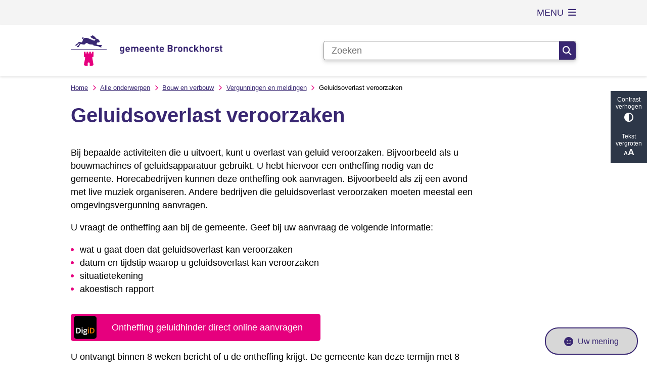

--- FILE ---
content_type: text/html; charset=utf-8
request_url: https://www.bronckhorst.nl/geluidsoverlast-veroorzaken
body_size: 28440
content:
<!DOCTYPE html><html lang="nl"><head><meta charSet="utf-8" data-next-head=""/><meta name="viewport" content="width=device-width, initial-scale=1" data-next-head=""/><title data-next-head="">Geluidsoverlast veroorzaken | Gemeente Bronckhorst</title><link rel="shortcut icon" href="https://cuatro.sim-cdn.nl/bronckhorst82e5ef/uploads/2022-09/favicon.ico?cb=XYQz3iN7" data-next-head=""/><link rel="canonical" href="https://www.bronckhorst.nl/geluidsoverlast-veroorzaken" data-next-head=""/><meta name="title" content="Geluidsoverlast veroorzaken" data-next-head=""/><meta name="description" content="Denkt u geluidsoverlast te gaan veroorzaken? Hier moet u een melding van maken bij de gemeente zodat u een ontheffing kunt krijgen. Lees hier de voorwaarden." data-next-head=""/><meta name="abstract" content="Als verwacht wordt dat er geluidsoverlast plaats zal vinden bij bijvoorbeeld bouwwerkzaamheden of een evenement, is een ontheffing nodig." data-next-head=""/><meta name="keywords" content="Bouw en verbouw, lawaaioverlast, geluid, geluidshinder, overlast, dB, decibel, geluidsnorm, lawaai, machines, apparaten, bouwapparatuur, generator, muziek, muziekinstallatie, draaiorgel, harmonie, fanfare, band, compressors, cirkelzagen, trilhamers, muziekinstrumenten, aggregaten, evenement, kermis, heidefeest, festiviteit, winkelcentrum, geluidsontheffing, toestemming, vrijstelling, herrie, ontheffing, geluidsoverlast, buurtfeest, verbouwing" data-next-head=""/><meta property="og:site_name" content="Gemeente Bronckhorst" data-next-head=""/><meta property="og:type" content="article" data-next-head=""/><meta property="og:url" content="https://www.bronckhorst.nl/geluidsoverlast-veroorzaken" data-next-head=""/><meta property="og:title" content="Geluidsoverlast veroorzaken" data-next-head=""/><meta property="og:description" content="Denkt u geluidsoverlast te gaan veroorzaken? Hier moet u een melding van maken bij de gemeente zodat u een ontheffing kunt krijgen. Lees hier de voorwaarden." data-next-head=""/><meta property="og:updated_time" content="2025-12-17T11:40:05+01:00" data-next-head=""/><meta property="og:locale" content="nl" data-next-head=""/><meta name="article:publisher" content="Gemeente Bronckhorst" data-next-head=""/><meta name="article:tag" content="Bouw en verbouw" data-next-head=""/><meta name="article:published_time" content="2022-12-07T11:25:33+01:00" data-next-head=""/><meta name="article:modified_time" content="2025-12-17T11:40:05+01:00" data-next-head=""/><meta name="dcterms.title" content="Geluidsoverlast veroorzaken" data-next-head=""/><meta name="dcterms.creator" content="Gemeente Bronckhorst" data-next-head=""/><meta name="dcterms.publisher" content="Gemeente Bronckhorst" data-next-head=""/><meta name="dcterms.date" content="2022-12-07T11:25:33+01:00" data-next-head=""/><meta name="dcterms.type" content="Product of dienst" data-next-head=""/><meta name="dcterms.language" content="nl" data-next-head=""/><meta name="twitter:card" content="summary_large_image" data-next-head=""/><meta name="twitter:description" content="Denkt u geluidsoverlast te gaan veroorzaken? Hier moet u een melding van maken bij de gemeente zodat u een ontheffing kunt krijgen. Lees hier de voorwaarden." data-next-head=""/><meta name="twitter:title" content="Geluidsoverlast veroorzaken" data-next-head=""/><meta name="generator" content="SIMsite powered by Drupal" data-next-head=""/><meta name="robots" content="index, follow" data-next-head=""/><meta name="pageid" content="367" data-next-head=""/><meta name="theme-color" content="#000000"/><link rel="manifest" href="/api/manifest"/><link rel="preload" as="script" href="https://bronckhorst.logging.simanalytics.nl/piwik.js" nonce="MmRiMDViOTEtMjY0NC00OTI0LWE0NTktYTlhMWVjNDI2NDc3"/><link nonce="MmRiMDViOTEtMjY0NC00OTI0LWE0NTktYTlhMWVjNDI2NDc3" rel="preload" href="https://cuatro.sim-cdn.nl/assets/2.8.4/_next/static/css/03b7aefa7d7fb81b.css" as="style"/><link nonce="MmRiMDViOTEtMjY0NC00OTI0LWE0NTktYTlhMWVjNDI2NDc3" rel="preload" href="https://cuatro.sim-cdn.nl/assets/2.8.4/_next/static/css/96e53b04bed03269.css" as="style"/><link nonce="MmRiMDViOTEtMjY0NC00OTI0LWE0NTktYTlhMWVjNDI2NDc3" rel="preload" href="https://cuatro.sim-cdn.nl/assets/2.8.4/_next/static/css/7166e78d8fcab4c4.css" as="style"/><link nonce="MmRiMDViOTEtMjY0NC00OTI0LWE0NTktYTlhMWVjNDI2NDc3" rel="preload" href="https://cuatro.sim-cdn.nl/assets/2.8.4/_next/static/css/c2a0e44b852d9833.css" as="style"/><link nonce="MmRiMDViOTEtMjY0NC00OTI0LWE0NTktYTlhMWVjNDI2NDc3" rel="preload" href="https://cuatro.sim-cdn.nl/assets/2.8.4/_next/static/css/1cf0b0b2cdd7fa75.css" as="style"/><style data-theme="vars" data-next-head="">:root {
  --primary: #392772;--white: #fff;--black: #000;--fontFamily: Arial;--fontFamilyHeadings: var(--fontFamily);--lineHeight: 1.5;--bodyBackgroundColor: #fff;--bodyColor: #6f6f6f;--bodyFontSize: 1.12rem;--paragraphOddColor: var(--bodyBackgroundColor);--paragraphOddColorMobile: var(--bodyBackgroundColor);--paragraphEvenColor: #f9f9f9;--paragraphEvenColorMobile: #f4f4f4;--contentDesktopMaxWidth: 1200px;--contentLaptopMaxWidth: 1000px;--simpleLoaderColor: var(--primary);--loaderColor: var(--primary);--fontAwesomeFree: "Font Awesome 6 Free";--fontAwesomeBrands: "Font Awesome 6 Brands";--iconsColor: #392772;--bodyLineHeight: var(--lineHeight);--contentPaddingX: 10vw;--contentPaddingXMobile: 8vw;--contentTextDesktopMaxWidth: 800px;--contentTextLaptopMaxWidth: 800px;--contentHeaderDesktopMaxWidth: 1000px;--contentHeaderLaptopMaxWidth: 1000px;--contentColor: #000000;--inputColor: #6f6f6f;--h1Color: #392772;--h1FontFamily: var(--fontFamilyHeadings);--h1FontSize: 2.25rem;--h1FontStyle: normal;--h1FontWeight: 600;;--h1LineHeight: var(--lineHeight);--h1MarginTop: 0px;--h1MarginBottom: 0px;--h2Color: #E6007E;--h2FontFamily: Roboto Slab;--h2FontSize: 1.4rem;--h2FontStyle: normal;--h2FontWeight: 400;--h2LineHeight: var(--lineHeight);--h2MarginTop: 0;--h2MarginBottom: 1rem;--h3Color: #E6007E;--h3FontFamily: Roboto Slab;--h3FontSize: 1.3rem;--h3FontStyle: normal;--h3FontWeight: 400;--h3LineHeight: var(--lineHeight);--h3MarginTop: 0;--h3MarginBottom: .5rem;--h4Color: #E6007E;--h4FontFamily: Roboto Slab;--h4FontSize: 1.2rem;--h4FontStyle: normal;--h4FontWeight: 400;--h4LineHeight: var(--lineHeight);--h4MarginTop: 0;--h4MarginBottom: .5rem;--h5Color: var(--primary);--h5FontFamily: var(--fontFamilyHeadings);--h5FontSize: 1.1rem;--h5FontStyle: italic;--h5FontWeight: 400;--h5LineHeight: var(--lineHeight);--h5MarginTop: 0;--h5MarginBottom: .5rem;--h6Color: var(--primary);--h6FontFamily: var(--fontFamilyHeadings);--h6FontSize: 1rem;--h6FontStyle: italic;--h6FontWeight: 400;--h6LineHeight: var(--lineHeight);--h6MarginTop: 0;--h6MarginBottom: .5rem;--imageBorderRadius: 0;--heroBackgroundColor: transparent;--heroTitleAndSearchbarTextColor: white;--heroTitleAndSearchbarTitleFontFamily: Roboto Slab;--heroTitleAndSearchbarTitleFontWeight: 2.5rem;--heroTitleAndSearchbarSubtitleFontFamily: Roboto Slab;--heroTitleAndSearchbarSubtitleFontWeight: inherit;--heroTitleAndSearchbarSubTitleFontSize: 1rem;--heroTitleAndSearchbarBoxButtonIcon: "\f002";--heroTitleAndSearchbarContentTextDesktopMaxWidth: var(--contentTextDesktopMaxWidth);--heroTitleAndSearchbarContentTextLaptopMaxWidth: var(--contentTextLaptopMaxWidth);--heroTitleAndSearchbarContentTextTabletMaxWidth: var(--contentTextLaptopMaxWidth);--heroTitleAndSearchbarSearchBarWidthDesktop: 70%;--heroOrganizationIntroMobileBackground: var(--paragraphOddColor);--heroOrganizationIntroLogoMaxWidth: 300px;--paragraphFontSize: 1rem;--paragraphLineHeight: var(--lineHeight);--paragraphMarginBottom: 1rem;--paragraphPadding: 1rem;--paragraphOrderedListFontSize: var(--paragraphFontSize);--paragraphOrderedListLineHeight: var(--paragraphLineHeight);--paragraphColumnsTitleTextAlign: left;--paragraphColumnsGap: 2rem;--paragraphColumnsGapMobile: var(--paragraphColumnsGap);--paragraphCTABlockBorder: solid 1px var(--primary);--paragraphCTABlockBorderRadius: none;--paragraphCTABlockBoxShadow: none;--paragraphCTABlockBackground: var(--white);--paragraphCTABlockColor: inherit;--paragraphCTABlockButtonBackgroundColor: var(--callToActionBackgroundColor);--paragraphCTABlockButtonColor: var(--callToActionColor);--paragraphCTABlockButtonBorder: var(--callToActionBorder);--teaserPaddingLeft: 0px;--teaserPaddingBottom: 0px;--teaserBorderLeftColor: transparent;--teaserBorderLeftWidth: 0;--listMarginLeft: 1.8rem;--listMarginLeftSubList: 1rem;--listItemPaddingLeft: 0;--ulMarginTop: 0.5rem;--ulMarginBottom: 2rem;--ulMarginLeft: 1em;--ulMarginLeftSubList: var(--listMarginLeftSubList);--ulListItemPaddingLeft: var(--listItemPaddingLeft);--olMarginTop: 0;--olMarginBottom: 2rem;--olMarginLeft: var(--listMarginLeft);--olMarginLeftSubList: var(--listMarginLeftSubList);--olListItemPaddingLeft: var(--listItemPaddingLeft);--liMarginBottom: 0;--tableHeadingCellColor: "";--tableHeadingCellBackgroundColor: "";--tableCellPadding: 15px;--tableCellMinWidth: 100px;--tableCaptionColor: var(--contentColor);--tableCaptionFontSize: var(--bodyFontSize);--tableCaptionFontStyle: italic;--rssButtonFontSize: 0.7rem;--rssButtonFontColor: var(--primary);--rssButtonColor: var(--primary);--linkColor: #392772;--linkColorOnHover: var(--linkColor);--linkUnderLineOffset: auto;--buttonColor: #fff;--buttonBackgroundColor: #E6007E;--buttonHoverBackgroundColor: var(--buttonBackgroundColor);--buttonHoverColor: var(--buttonColor);--buttonHoverOpacity: 0.9;--buttonDisabledColor: var(--white);--buttonDisabledBackgroundColor: #585858;--buttonBorder: none;--buttonBorderRadius: 5px;--buttonFontWeight: 400;--bulletColor: #E6007E;--bulletColorFooter: #fff;--bulletIcon: "\f111";--bulletFontSize: 6px;--bulletMargin: 1rem;--bulletLineHeight: calc(var(--paragraphLineHeight) * 1rem);--iconHoverColor: var(--white);--iconRoundedColor: var(--primary);--iconRoundedBackgroundColor: var(--white);--shareButtonColor: var(--buttonColor);--shareButtonBackgroundColor: var(--buttonBackgroundColor);--cardColorOnHover: inherit;--callToActionBackgroundColor: #E6007E;--callToActionColor: var(--white);--callToActionBorder: var(--buttonBorder);--callToActionHoverBackgroundColor: var(--callToActionBackgroundColor);--callToActionHoverColor: var(--callToActionColor);--callToAction2BackgroundColor: #E6007E;--callToAction2Color: var(--white);--callToAction2Border: 10px;--callToAction2HoverBackgroundColor: var(--callToAction2BackgroundColor);--callToAction2HoverColor: var(--callToAction2Color);--buttonArrowShapeBackgroundColor: var(--buttonBackgroundColor);--buttonArrowShapeBorderRadius: var(--buttonBorderRadius);--buttonArrowShapeColor: var(--buttonColor);--buttonArrowShapeHoverBackgroundColor: var(--buttonHoverBackgroundColor);--buttonArrowShapeHoverColor: var(--buttonHoverColor);--logoMaxWidth: 300px;--logoMobileMaxWidth: 150px;--logoMargin: 1.1em;--logoTabletPortraitMargin: var(--logoMargin);--logoContrastFilter: grayscale(100%);--mainNavColor: var(--primary);--mainNavColorMobile: var(--mainNavColor);--mainNavFontSize: var(--bodyFontSize);--mainNavIconColor: inherit;--mainNavPadding: 0.5rem;--mainNavSeparatorColor: var(--primary);--navColor: #392772;--fullWidthMenuBackgroundColor: #f9f9f9;--fullWidthMenuColor: #392772;--openSubmenuIconColor: #666;--topMainNavColor: var(--primary);--topMainNavIconColor: var(--mainNavIconColor);--topMainNavBackgroundColor: #f4f4f4;--topMainNavBorderHeight: 10px;--headerBackgroundColor: var(--white);--headerBoxShadow: 0 2px 4px 0 rgba(0,0,0,0.10);--headerSearchbarNextToMenuSearchButtonBackgroundColor: var(--buttonBackgroundColor);--headerSearchbarNextToMenuSearchButtonColor: var(--buttonColor);--headerSearchbarNextToMenuSearchButtonBorder: var(--buttonBorder);--headerSearchbarNextToMenuSearchButtonBorderBottom: var(--headerSearchbarNextToMenuSearchButtonBorder);--stickyHeaderLogoHeight: calc(0.5 * 5dvw + 5dvh);--navBorderColor: var(--primary);--activeSubNavColor: var(--primary);--activeSubNavIconColor: var(--mainNavIconColor);--activeSubNavBackgroundColor: #f9f9f9aa;--activeMainNavBorderColor: var(--primary);--mobileMenuActiveAndHoverSubNavColor: var(--activeSubNavColor);--mobileMenuActiveAndHoverSubNavBackgroundColor: var(--activeSubNavBackgroundColor);--mobileMenuCloseButtonColor: var(--primary);--searchBoxButtonColor: var(--white);--searchBoxButtonBackgroundColor: var(--primary);--searchBoxButtonBackgroundColorOnBlur: #b0b0b0;--searchBoxColor: #6f6f6f;--searchBoxPlaceholderColor: #6f6f6f;--searchBoxDesktopWidth: 100%;--searchBoxVerticalDesignDesktopWidth: 70%;--searchBoxShadow: 0 4px 8px 0 rgba(0, 0, 0, .12), 0 2px 4px 0 rgba(0, 0, 0, .08);--searchBoxFontSize: 1rem;--searchBoxBorderRadius: .25rem;--searchBoxBorder: 1px solid #8F8F8F;--searchSuggestionsTitleColor: var(--primary);--searchSuggestionsDescriptionColor: var(--contentColor);--searchSuggestionsHoverColor: #f4f4f4;--searchResultsURLFontColor: #b8c2cc;--searchResultsDatelineFontSize: .875rem;--searchResultsDatelineFontColor: var(--contentColor);--searchResultsDatelineFontWeight: normal;--searchResultsTopBarBackgroundColor: none;--searchResultsTopBarPadding: 0px;--searchResultsHighlightedSearchWordColor: inherit;--socialButtonsColor: var(--white);--socialButtonsBackgroundColor: var(--primary);--contentHeaderBorderBottom: none;--contentHeaderPaddingBottom: initial;--contentListItemBorderRadius: unset;--contentListItemDateBorderColor: var(--primary);--contentListPlaceholderBackgroundColor: #dae1e7;--contentListImageBorderRadius: unset;--contentListBulletIcon: var(--bulletIcon);--contentListBulletIconMargin: var(--bulletMargin);--contentListButtonIcon: "\f105";--contentListButtonBackgroundColor: var(--buttonBackgroundColor);--contentListButtonBorder: var(--buttonBorder);--contentListButtonBorderRadius: var(--buttonBorderRadius);--contentListActionButtonBackgroundColor: var(--buttonBackgroundColor);--contentListActionButtonBorder: var(--buttonBorder);--contentListActionButtonBorderRadius: var(--buttonBorderRadius);--contentListActionButtonIcon: "\f105";--itemLayoutListItemMargin: 2rem;--contentListTwoColumnsTitleFontSize: var(--bodyFontSize);--contentListTwoColumnsTitleTextDecoration: underline;--contentListTwoColumnsTitleColor: var(--linkColor);--contentListTwoColumnsTitleFontFamily: var(--fontFamily);--contentListTwoColumnsTitleLineHeight: var(--bodyLineHeight);--contentListItemTitleFontSize: var(--bodyFontSize);--contentListItemTitleTextDecoration: underline;--contentListItemTitleColor: var(--linkColor);--contentListItemTitleFontFamily: var(--fontFamily);--contentListItemTitleLineHeight: var(--bodyLineHeight);--paragraphListDateColor: #000;--paragraphListTitleColor: var(--primary);--promotedItemsBoxShadow: none;--verticalDesignTopTaskBackgroundHeight: 50vh;--verticalDesignTopTaskBackgroundHeightMobile: 250px;--verticalDesignTopTaskBackgroundMinHeight: 450px;--verticalDesignFooterColumnsColor: var(--white);--verticalDesignFooterColumnsBackgroundColor: #392772;--verticalDesignParagraphOddColor: var(--paragraphOddColor);--verticalDesignParagraphEvenColor: var(--paragraphEvenColor);--ratingFormToggleButtonFontColor: #392772;--ratingFormToggleButtonBorderColor: #392772;--ratingFormToggleButtonBackgroundColor: #d7d7d7;--ratingFormTextColor: var(--primary);--ratingFormSmileySmileColor: #37b73b;--ratingFormSmileyNeutralColor: #ffae07;--ratingFormSmileyFrownColor: #ff0035;--ratingFormBackgroundColor: var(--cookieBannerBackgroundColor);--ratingFormShadow: rgba(14, 30, 37, 0.12) 0px 2px 4px 0px, rgba(14, 30, 37, 0.32) 0px 2px 16px 0px;--ratingFormSubmitButtonBackgroundColor: var(--primary);--ratingFormSubmitButtonFontColor: var(--white);--ratingFormSubmitButtonBackgroundColorOnBlur: #b0b0b0;--notFoundFormBackgroundColor: #efefef;--notFoundFormButtonsFontSize: 1rem;--notFoundFormButtonsFontFamily: var(--fontFamily);--notFoundFormButtonsFontTransform: uppercase;--notFoundFormPositiveButtonFontColor: var(--white);--notFoundFormPositiveButtonBackgroundColor: var(--primary);--notFoundFormNegativeButtonFontColor: var(--white);--notFoundFormNegativeButtonBackgroundColor: #9a002a;--notFoundFormButtonBackgroundColorOnBlur: #b0b0b0;--notFoundFormSubmitButtonFontColor: var(--white);--notFoundFormSubmitButtonBackgroundColor: var(--primary);--notFoundFormInputColor: var(--black);--notFoundFormLabelColor: var(--black);--formErrorListBackgroundColor: #efefef;--formErrorListBorder: none;--errorMessageEmailColor: #9a002a;--cookieBannerColorInvertedBackgroundColor: var(--primary);--cookieBannerColorInverted: false;--cookieBannerSmall: false;--cookieModalBackground: var(--white);--selectBlockSectionBackground: #efefef;--selectBlockSectionIcons: var(--primary);--fullWidthContentHeaderPageTitleColor: var(--h1Color);--fullWidthImageMaxHeight: none;--dropdownBackgroundColorHover: #f7fafc;--dropdownBackgroundColorActive: var(--primary);--dropdownOptionIcon: "\f111";--dropdownOptionIconActive: "\f192";--footerCallToActionBackgroundColor: var(--callToActionBackgroundColor);--footerCallToActionHoverBackgroundColor: var(--footerCallToActionBackgroundColor);--footerCallToActionHoverColor: var(--footerCallToActionColor);--footerCallToActionColor: var(--callToActionColor);--footerCallToActionBorder: var(--callToActionBorder);--footerCallToAction2BackgroundColor: var(--callToAction2BackgroundColor);--footerCallToAction2HoverBackgroundColor: var(--footerCallToAction2BackgroundColor);--footerCallToAction2HoverColor: var(--footerCallToAction2Color);--footerCallToAction2Color: var(--callToAction2Color);--footerCallToAction2Border: var(--callToAction2Border);--footerExternalLinkBackground: transparent;--submenuBackgroundColor: transparent;--blockQuoteFontSize: 2rem;--blockQuoteFontStyle: italic;--blockQuoteLineHeight: var(--lineHeight);--blockQuoteColor: var(--primary);--blockQuoteBackgroundColor: #fff;--blockQuoteBorderColor: #dcdcdc;--blockQuotePadding: 0.5rem 1.5rem 1.5rem 0;--blockQuoteIconColor: var(--bodyColor);--overlayBackground: var(--primary);--overlayColor: var(--white);--overlayLayoutCloseButtonColor: var(--overlayColor);--searchOverlayButtonDesktopIcon: "\f002";--searchOverlayBackground: var(--overlayBackground);--menuOverlayColor: var(--overlayColor);--menuOverlayBackground: var(--overlayBackground);--menuOverlayMobileQuickMenuColor: var(--white);--menuOverlayMobileQuickMenuBackgroundColor: var(--primary);--menuOverlayMobileQuickMenuBorder: 1px solid var(--white);--menuOverlayMobileQuickMenuBorderRadius: 5px;--menuOverlaySubLinkBulletIcon: var(--bulletIcon);--wysiwygEmbeddedImageMarginRight: 2rem;--wysiwygEmbeddedImageMarginBottom: 2rem;--wysiwygEmbeddedImageMarginLeft: 2rem;--figcaptionFontSize: 0.75rem;--contentTeaserFontStyle: normal;--contentTeaserFontWeight: bold;--contentIntroFontSize: var(--paragraphFontSize);--contentIntroLineHeight: var(--paragraphLineHeight);--contentIntroFontStyle: var(--contentTeaserFontStyle);--contentIntroFontWeight: var(--contentTeaserFontWeight);--focusColor: var(--black);--focusBackgroundColor: var(--white);--focusBoxShadow: 0 10px 15px -3px rgba(255, 255, 255, 0.4), 0 4px 6px -2px rgba(255, 255, 255, 0.4);--focusOutlineWidth: 3px;--focusOutlineStyle: dotted;--focusOutlineColor: var(--black);--focusOutlineColorContrast: var(--focusOutlineColor);--focusColorContrast: var(--focusColor);--focusBackgroundColorContrast: var(--focusBackgroundColor);--focusBoxShadowContrast: var(--focusBoxShadow);--transparentHeaderOffsetDesktop: 0;--transparentHeaderOffsetMobile: 0;--useAccessibleMenu: true;--colouredTopTasksDesignBlockBackgroundColor1: #392772;--colouredTopTasksDesignBlockBackgroundColor2: #392772;--colouredTopTasksDesignBlockBackgroundColor3: #392772;--colouredTopTasksDesignBlockBackgroundColor4: #392772;--colouredTopTasksDesignBlockBackgroundColor5: #392772;--colouredTopTasksDesignBlockBackgroundColor6: #392772;--colouredTopTasksDesignBlockRadius: 15px;--submenuThreeColumnsBoxShadow: 0 1px 3px 0 rgba(135, 135, 135, 0.6), 0 1px 2px 0 rgba(0, 0, 0, 0.15);--contentListThreeColumnsContentPadding: 1em;--contentListThreeColumnsContentPaddingTop: 1.75em;--contentListThreeColumnsItemBoxShadow: 0 1px 3px 0 rgba(135, 135, 135, 0.6), 0 1px 2px 0 rgba(0, 0, 0, 0.15);--boxLinkTitleFontSize: 1.2em;--boxLinkTitleLineHeight: 1.5em;--paragraphLinksTitleColor: #E6007E;--calamityMessageHeadingBackgroundColor: #E6007E;--calamityMessageTextBackgroundColor: #d0c0a7;--blocksDesignPageTitleBackgroundTransparency: 80%;--heroTitleAndCTAButtonsSecondButtonBackgroundColor: #E6007E;--heroTitleAndCTAButtonsTextShadow: 3px 3px 6px #596b77;;--heroTitleAndCTAButtonsTitleFontFamily: Roboto Slab;--DefaultContentHeader_archived__Tt8_-: #E6007E;--heroTitleAndSearchbarTitleFontSize: 2.5rem;--heroTitleAndSearchbarTitleTextShadow: 3px 3px 6px #596b77;;--heroTitleAndCTAButtonsTeaserFontSize: 1.2rem;--heroTitleAndCTAButtonsTeaserFontFamily: Roboto Slab;--heroTitleAndCTAButtonsTeaserTextShadow: 3px 3px 6px #596b77;;
}</style><script type="application/ld+json" data-next-head="">[]</script><style data-theme="vars" data-next-head="">:root {
  --accessibilityBarBackground: #2d3748;--accessibilityBarColor: var(--white);--accessibilityBarBorderRadius: 0;--accessibilityBarGap: 0;
}</style><style data-theme="vars" data-next-head="">:root {
  --contentHeroNoImageIntroFontWeight: var(--contentIntroFontWeight);
}</style><style data-theme="vars" data-next-head="">:root {
  --breadcrumbLinkColor: var(--primary);--breadcrumbFontSize: 0.75rem;--breadcrumbFontFamily: var(--fontFamily);--breadcrumbSeparatorIconColor: var(--bulletColor);--breadcrumbSeparatorIcon: "\f054";--breadcrumbMarginTop: 0.75rem;--breadcrumbMarginBottom: 0.75rem;
}</style><style data-theme="vars" data-next-head="">:root {
  --paragraphTextDesktopMaxWidthLandingPage: none;--paragraphTextLaptopMaxWidthLandingPage: none;
}</style><style data-theme="vars" data-next-head="">:root {
  --linkableHeadingScrollMarginTop: 0px;--linkableHeadingScrollMarginTopMobile: var(--linkableHeadingScrollMarginTop);
}</style><link rel="stylesheet" href="https://cuatro.sim-cdn.nl/assets/2.8.4/iconFonts/opengemeenten/css/opengemeenten.css"/><link rel="stylesheet" href="https://cuatro.sim-cdn.nl/assets/2.8.4/iconFonts/toptaken/css/toptaken.css"/><link rel="stylesheet" href="https://cuatro.sim-cdn.nl/assets/2.8.4/iconFonts/fontawesome6/css/fontawesome.6.7.2.css"/><link rel="stylesheet" href="https://cuatro.sim-cdn.nl/assets/2.8.4/iconFonts/fontawesome6/css/v5-font-face.css"/><link rel="stylesheet" href="https://cuatro.sim-cdn.nl/assets/2.8.4/iconFonts/fontawesome6/css/v4-shims.css"/><link rel="stylesheet" href="https://cuatro.sim-cdn.nl/assets/2.8.4/fonts/openDyslexic/css/open-dyslexic.css"/><link rel="stylesheet" href="https://fonts.bunny.net/css?family=Roboto%7CRoboto%7CRoboto+Slab&amp;display=swap"/><link nonce="MmRiMDViOTEtMjY0NC00OTI0LWE0NTktYTlhMWVjNDI2NDc3" rel="stylesheet" href="https://cuatro.sim-cdn.nl/assets/2.8.4/_next/static/css/03b7aefa7d7fb81b.css" data-n-g=""/><link nonce="MmRiMDViOTEtMjY0NC00OTI0LWE0NTktYTlhMWVjNDI2NDc3" rel="stylesheet" href="https://cuatro.sim-cdn.nl/assets/2.8.4/_next/static/css/96e53b04bed03269.css" data-n-p=""/><link nonce="MmRiMDViOTEtMjY0NC00OTI0LWE0NTktYTlhMWVjNDI2NDc3" rel="stylesheet" href="https://cuatro.sim-cdn.nl/assets/2.8.4/_next/static/css/7166e78d8fcab4c4.css" data-n-p=""/><link nonce="MmRiMDViOTEtMjY0NC00OTI0LWE0NTktYTlhMWVjNDI2NDc3" rel="stylesheet" href="https://cuatro.sim-cdn.nl/assets/2.8.4/_next/static/css/c2a0e44b852d9833.css"/><link nonce="MmRiMDViOTEtMjY0NC00OTI0LWE0NTktYTlhMWVjNDI2NDc3" rel="stylesheet" href="https://cuatro.sim-cdn.nl/assets/2.8.4/_next/static/css/1cf0b0b2cdd7fa75.css"/><noscript data-n-css="MmRiMDViOTEtMjY0NC00OTI0LWE0NTktYTlhMWVjNDI2NDc3"></noscript><script defer="" nonce="MmRiMDViOTEtMjY0NC00OTI0LWE0NTktYTlhMWVjNDI2NDc3" noModule="" src="https://cuatro.sim-cdn.nl/assets/2.8.4/_next/static/chunks/polyfills-42372ed130431b0a.js"></script><script defer="" src="https://cuatro.sim-cdn.nl/assets/2.8.4/_next/static/chunks/ParagraphText.b93db7eb523d892d.js" nonce="MmRiMDViOTEtMjY0NC00OTI0LWE0NTktYTlhMWVjNDI2NDc3"></script><script defer="" src="https://cuatro.sim-cdn.nl/assets/2.8.4/_next/static/chunks/5497.344791da1e09bbba.js" nonce="MmRiMDViOTEtMjY0NC00OTI0LWE0NTktYTlhMWVjNDI2NDc3"></script><script defer="" src="https://cuatro.sim-cdn.nl/assets/2.8.4/_next/static/chunks/RatingForm.7e071c3281dc7afa.js" nonce="MmRiMDViOTEtMjY0NC00OTI0LWE0NTktYTlhMWVjNDI2NDc3"></script><script src="https://cuatro.sim-cdn.nl/assets/2.8.4/_next/static/chunks/webpack-679a60b65eb23b26.js" nonce="MmRiMDViOTEtMjY0NC00OTI0LWE0NTktYTlhMWVjNDI2NDc3" defer=""></script><script src="https://cuatro.sim-cdn.nl/assets/2.8.4/_next/static/chunks/framework-31a549d445d65f75.js" nonce="MmRiMDViOTEtMjY0NC00OTI0LWE0NTktYTlhMWVjNDI2NDc3" defer=""></script><script src="https://cuatro.sim-cdn.nl/assets/2.8.4/_next/static/chunks/main-9a1d1c90904caae0.js" nonce="MmRiMDViOTEtMjY0NC00OTI0LWE0NTktYTlhMWVjNDI2NDc3" defer=""></script><script src="https://cuatro.sim-cdn.nl/assets/2.8.4/_next/static/chunks/pages/_app-c880dfb030565973.js" nonce="MmRiMDViOTEtMjY0NC00OTI0LWE0NTktYTlhMWVjNDI2NDc3" defer=""></script><script src="https://cuatro.sim-cdn.nl/assets/2.8.4/_next/static/chunks/5394-a5a82fe66e7d9bfd.js" nonce="MmRiMDViOTEtMjY0NC00OTI0LWE0NTktYTlhMWVjNDI2NDc3" defer=""></script><script src="https://cuatro.sim-cdn.nl/assets/2.8.4/_next/static/chunks/558-229df1cc704f9d31.js" nonce="MmRiMDViOTEtMjY0NC00OTI0LWE0NTktYTlhMWVjNDI2NDc3" defer=""></script><script src="https://cuatro.sim-cdn.nl/assets/2.8.4/_next/static/chunks/5880-08217208dc4df6de.js" nonce="MmRiMDViOTEtMjY0NC00OTI0LWE0NTktYTlhMWVjNDI2NDc3" defer=""></script><script src="https://cuatro.sim-cdn.nl/assets/2.8.4/_next/static/chunks/pages/%5B%5B...all%5D%5D-3c56a96adc66a759.js" nonce="MmRiMDViOTEtMjY0NC00OTI0LWE0NTktYTlhMWVjNDI2NDc3" defer=""></script><script src="https://cuatro.sim-cdn.nl/assets/2.8.4/_next/static/2.8.4/_buildManifest.js" nonce="MmRiMDViOTEtMjY0NC00OTI0LWE0NTktYTlhMWVjNDI2NDc3" defer=""></script><script src="https://cuatro.sim-cdn.nl/assets/2.8.4/_next/static/2.8.4/_ssgManifest.js" nonce="MmRiMDViOTEtMjY0NC00OTI0LWE0NTktYTlhMWVjNDI2NDc3" defer=""></script></head><body><link rel="preload" as="image" href="/images/logo/digid.svg"/><div id="__next"><div id="BodyWrapper_wrapper__767Lq" class="BodyWrapper_focusStyles__riH7z"><section aria-label="Laden van de pagina" class="Accessibility_visuallyHidden__7de9x"><div class="NextPageLoader_loader__7xyNW no_solr" role="status"><p>De inhoud is geladen.</p></div></section><section tabindex="-1" aria-label="Skiplinks" id="skiplinks"><ul class="Skiplinks_skipLinks__bKEoQ no_solr"><li class="Skiplinks_skipLinksListItem__DK58w"><a href="#skip-links-content" class="Skiplinks_skipLinksLink__tJqsF">Naar de inhoud gaan</a></li></ul></section><section aria-label="Toegankelijkheidsbalk" class="AccessibilityBar_accessibilityBar__k20_I no_solr  AccessibilityBar_gridRow_2__4a4NW"><div class="AccessibilityBar_contrast__fRyyN"><button class="contrast AccessibilityBar_abButton__yxIFl" type="button">Contrast verhogen<span class="AccessibilityBar_abIcon__X9oYt AccessibilityBar_abIconContrast__oFo2P" role="img" aria-hidden="true"></span></button></div><div class="AccessibilityBar_font__KmkUo"><button class="large-font AccessibilityBar_abButton__yxIFl" type="button">Tekst vergroten<span class="AccessibilityBar_abIcon__X9oYt AccessibilityBar_abIconLargeFont__1ECu_" role="img" aria-hidden="true"></span></button></div></section><div id="content" class="Page_stickyFooter__10yXn StickyFooter_stickyFooter__R8OLv"><div class="header-menu-top"><header class="HeaderFlexible_flexibleHeader__3x0M_ flexible-header no_solr rs_preserve"><div class="HeaderFlexible_mobile__BJSMG"><div class="HeaderFlexible_row__ZHTSJ HeaderFlexible_sticky__jdZZX" style="padding:.5rem 0;background:var(--headerBackgroundColor);box-shadow:var(--headerBoxShadow)"><div class="HeaderFlexible_container__X5FBa"><div class="FlexibleHeaderLogo_logoWrapper__k_5pA logo-wrapper"><a title="Ga naar de homepage" href="/"><picture><img class="logo-img" width="64" height="64" src="https://cuatro.sim-cdn.nl/bronckhorst82e5ef/uploads/2022-11/logo-gemeente-bronckhorst_kleur_0.svg?cb=2BP6u6uR" alt="Logo gemeente Bronckhorst"/></picture></a></div><div class="FlexibleElements_elementGroup__EDuSH" style="flex-direction:row;justify-content:flex-end;align-items:center"><button type="button" id="site-navigation-«R6lcb9j6»" aria-expanded="false" class="menu-button OpenButton_openButton__sT749" aria-label="Open het menu" tabindex="0"><span class="OpenButton_openButtonLabel__mM0bL">Menu</span><span aria-hidden="true" class="OpenButton_openButtonIcon__PMZlR FontAwesome_fontAwesome__Q7inz"></span></button><div class="SearchBar_searchIsCollapsed__wTqyk search-bar rs_skip"><span class="SearchBar_expandIcon__OMRyD fa fa-search" role="img" aria-hidden="true"></span><form role="search"><div role="presentation" class="SearchBar_searchBarContainer__zFrYq"><input id="search-bar-«Ralcb9j6»" class="SearchBar_searchBarInput__sMZ85 search-bar-input open-expandable-search-icon" type="search" title="Zoeken" aria-label="Zoeken" placeholder="Zoeken" autoComplete="off" aria-haspopup="true" aria-describedby="search-bar-«Ralcb9j6»-input-describedby" name="trefwoord" value=""/><div id="search-bar-«Ralcb9j6»-input-describedby" class="SearchBar_searchInputDescribedBy___KsLe">Zodra er zoekresultaten zijn, gebruik de omhoog/omlaag toetsen om te navigeren en enter om te selecteren. Touch gebruikers, gebruik touch of swipe.</div><div aria-live="polite" class="SearchBar_searchInputAriaLive__jxdzJ"></div><div aria-label="Zoeksuggesties" role="application" aria-expanded="false" id="search-bar-«Ralcb9j6»-autocomplete-list" class="SearchBar_suggestionsListBox__kZP26 search-bar-suggestions-listbox offscreen"></div></div></form></div></div></div></div></div><div class="HeaderFlexible_desktop__5zfaq"><div class="HeaderFlexible_row__ZHTSJ" style="background:var(--topMainNavBackgroundColor);box-shadow:var(--headerBoxShadow)"><div class="HeaderFlexible_container__X5FBa" style="justify-content:flex-end"><button type="button" id="site-navigation-«R2mcb9j6»" aria-expanded="false" class="menu-button OpenButton_openButton__sT749" aria-label="Open het menu" tabindex="0"><span class="OpenButton_openButtonLabel__mM0bL">Menu</span><span aria-hidden="true" class="OpenButton_openButtonIcon__PMZlR FontAwesome_fontAwesome__Q7inz"></span></button></div></div><div class="HeaderFlexible_row__ZHTSJ" style="background:var(--headerBackgroundColor);box-shadow:var(--headerBoxShadow);justify-content:flex-end"><div class="HeaderFlexible_container__X5FBa" style="padding:var(--logoMargin) 0;gap:0"><div class="FlexibleElements_elementGroup__EDuSH" style="align-items:flex-start;width:50%"><div class="FlexibleHeaderLogo_logoWrapper__k_5pA logo-wrapper"><a title="Ga naar de homepage" href="/"><picture><img class="logo-img" width="64" height="64" src="https://cuatro.sim-cdn.nl/bronckhorst82e5ef/uploads/2022-11/logo-gemeente-bronckhorst_kleur_0.svg?cb=2BP6u6uR" alt="Logo gemeente Bronckhorst"/></picture></a></div></div><div class="FlexibleElements_elementGroup__EDuSH" style="flex-direction:column;width:50%"><div class="SearchBar_searchBar__QVgwE search-bar rs_skip" style="width:100%"><form role="search"><div role="presentation" class="SearchBar_searchBarContainer__zFrYq"><input id="search-bar-«Rd6cb9j6»" class="SearchBar_searchBarInput__sMZ85 search-bar-input" type="search" title="Zoeken" aria-label="Zoeken" placeholder="Zoeken" autoComplete="off" aria-haspopup="true" aria-describedby="search-bar-«Rd6cb9j6»-input-describedby" name="trefwoord" value=""/><div id="search-bar-«Rd6cb9j6»-input-describedby" class="SearchBar_searchInputDescribedBy___KsLe">Zodra er zoekresultaten zijn, gebruik de omhoog/omlaag toetsen om te navigeren en enter om te selecteren. Touch gebruikers, gebruik touch of swipe.</div><div aria-live="polite" class="SearchBar_searchInputAriaLive__jxdzJ"></div><div aria-label="Zoeksuggesties" role="application" aria-expanded="false" id="search-bar-«Rd6cb9j6»-autocomplete-list" class="SearchBar_suggestionsListBox__kZP26 search-bar-suggestions-listbox offscreen"></div></div><button class="SearchBar_button__WQtkm SearchBar_searchButton__fDxpG search-button" type="submit"><span class="SearchBar_icon__tyuo_ fa fa-search" role="img" aria-hidden="true"></span>Zoeken</button></form></div></div></div></div></div></header></div><main id="skip-links-content" class="content-details-container ContentDetailsContainer_contentDetailsContainer__4zGtc"><article itemScope="" class="main-content content-wrapper"><header><div class="DefaultContentHeader_defaultContentHeader__w_7mr container-flex"><nav aria-label="Kruimelpad" id="breadcrumbs" class="Breadcrumb_breadcrumb__fK4dG no_solr rs_skip"><ol class="no-default-styling Breadcrumb_list___Q_uC"><li class="Breadcrumb_item__CXcEI"><a title="Ga naar de homepage" href="/">Home</a></li><li class="Breadcrumb_item__CXcEI"><a class="" href="/alle-onderwerpen">Alle onderwerpen</a></li><li class="Breadcrumb_item__CXcEI"><a class="" href="/bouw-en-verbouw">Bouw en verbouw</a></li><li class="Breadcrumb_item__CXcEI"><a class="" href="/vergunningen-en-meldingen">Vergunningen en meldingen</a></li><li class="Breadcrumb_item__CXcEI"><span aria-current="location">Geluidsoverlast veroorzaken</span></li></ol></nav><span id="Geluidsoverlast-veroorzaken" style="position:absolute;left:-9999px" aria-hidden="true"></span><h1 class="LinkableHeading_scrollMarginTop__f8lQM PageTitle_pageTitle__7Tzm7 no_solr DefaultContentHeader_pageTitleVariableWidth__5sHyl" id="geluidsoverlast-veroorzaken">Geluidsoverlast veroorzaken</h1></div></header><div class="paragraphs Paragraphs_grid__GGa2J"><div style="--paragraph-background-color:var(--paragraphOddColor)" class="paragraph Paragraphs_paragraph__cLuF0 Paragraphs_paragraphPadding__BEXBd Paragraphs_paragraphPaddingFirst__vpMNY Paragraphs_paragraphPaddingLast__aI2O7 Paragraphs_mainWidth__psiDU text"><div class="Paragraphs_paragraphBackground__L8UqB Paragraphs_backgroundColor__dHRYy"></div><div class="ParagraphText_paragraphText__8LBs7 text-container ParagraphText_maxContentWidth__6Yhpm HTMLBody_htmlBody__BqDAh Lists_lists__AS1Rp"><p>Bij bepaalde activiteiten die u uitvoert, kunt u overlast van geluid veroorzaken. Bijvoorbeeld als u bouwmachines of geluidsapparatuur gebruikt. U hebt hiervoor een ontheffing nodig van de gemeente. Horecabedrijven kunnen deze ontheffing ook aanvragen. Bijvoorbeeld als zij een avond met live muziek organiseren. Andere bedrijven die geluidsoverlast veroorzaken moeten meestal een omgevingsvergunning aanvragen.</p><p>U vraagt de ontheffing aan bij de gemeente. Geef bij uw aanvraag de volgende informatie:</p><ul><li>wat u gaat doen dat geluidsoverlast kan veroorzaken</li><li>datum en tijdstip waarop u geluidsoverlast kan veroorzaken</li><li>situatietekening</li><li>akoestisch rapport</li></ul><p><a class="btn digid HTMLBody_loginButton__IpHyw Button_button__eAGUb" href="https://www.bronckhorst.nl/form/ontheffing-geluidhinder-aanvragen"><img class="HTMLBody_digidButton__KgmS5" src="/images/logo/digid.svg" alt="DigiD"/>Ontheffing geluidhinder direct online aanvragen</a></p><p>U ontvangt binnen 8 weken bericht of u de ontheffing krijgt. De gemeente kan deze termijn met 8 weken verlengen.</p><span id="Denk-aan-omwonenden" style="position:absolute;left:-9999px" aria-hidden="true"></span><h2 class="LinkableHeading_scrollMarginTop__f8lQM" id="denk-aan-omwonenden">Denk aan omwonenden</h2><p>Om de overlast voor omwonenden zo klein mogelijk te houden, doet u in ieder geval het volgende:</p><ul><li>Informeer omwonenden van tevoren wanneer en waarom de geluidsoverlast plaatsvindt.</li><li>Beperk de momenten van geluidsoverlast zoveel mogelijk.</li><li>Als er een andere manier is die minder geluidsoverlast oplevert, doet u het op die manier.</li></ul><span id="Bezwaar-maken" style="position:absolute;left:-9999px" aria-hidden="true"></span><h2 class="LinkableHeading_scrollMarginTop__f8lQM" id="bezwaar-maken">Bezwaar maken</h2><p>Bent u het niet eens met de beslissing van de gemeente? Dan kunt u binnen 6 weken bezwaar maken.</p></div></div></div></article></main><footer><div class="FooterColumns_columnsWrapper__Le_LA no_solr"><div class="FooterColumns_columns__0gwc6 container-flex content-wrapper FooterColumns_threeColumns__gGMh9"><div class="FooterColumn_column__q4tpI HTMLBody_htmlBody__BqDAh Lists_lists__AS1Rp"><span id="footer-Adres" style="position:absolute;left:-9999px" aria-hidden="true"></span><h2 class="LinkableHeading_scrollMarginTop__f8lQM" id="footer-adres">Adres</h2><p><a class="HTMLBody_link__Lomaj Link_link__QNt8B Hover_linkHover__LUB4Y" href="/contact">Elderinkweg 2</a><br/><a class="HTMLBody_link__Lomaj Link_link__QNt8B Hover_linkHover__LUB4Y" href="/contact">7255 KA Hengelo (Gld)</a></p><span id="footer-Postadres" style="position:absolute;left:-9999px" aria-hidden="true"></span><h2 class="LinkableHeading_scrollMarginTop__f8lQM" id="footer-postadres">Postadres</h2><p>Postbus 200<br/>7255 ZJ Hengelo (Gld)</p></div><div class="FooterColumn_column__q4tpI HTMLBody_htmlBody__BqDAh Lists_lists__AS1Rp"><span id="footer-Contact-opnemen" style="position:absolute;left:-9999px" aria-hidden="true"></span><h2 class="LinkableHeading_scrollMarginTop__f8lQM" id="footer-contact-opnemen">Contact opnemen</h2><p><a href="https://www.bronckhorst.nl/form/contact-met-de-gemeente/uw-gegevens-0" class="HTMLBody_link__Lomaj Link_link__QNt8B Hover_linkHover__LUB4Y">Contactformulier</a><br/><a class="HTMLBody_link__Lomaj Link_link__QNt8B Hover_linkHover__LUB4Y" href="/whatsapp">WhatsApp</a><br/>T: <a href="/#" class="HTMLBody_link__Lomaj Link_link__QNt8B Hover_linkHover__LUB4Y">(0575) 75 02 50</a></p><span id="footer-Volg-ons-op" style="position:absolute;left:-9999px" aria-hidden="true"></span><h2 class="LinkableHeading_scrollMarginTop__f8lQM" id="footer-volg-ons-op">Volg ons op</h2><ul class="horizontal HTMLBody_horizontalList__lYs10"><li><a class="HTMLBody_socialLink__v03oW" href="https://www.facebook.com/gemeentebronckhorst"><span class="fa-facebook fab icon-rounded-m" role="img" aria-hidden="true"></span>Facebook pagina van de gemeente Bronckhorst</a></li><li><a class="HTMLBody_socialLink__v03oW" href="https://www.instagram.com/gemeentebronckhorst/"><span class="fa-instagram fab icon-rounded-m" role="img" aria-hidden="true"></span>Instagram pagina van de gemeente Bronckhorst</a></li><li><a class="HTMLBody_socialLink__v03oW" href="https://www.linkedin.com/company/gemeente-bronckhorst/"><span class="fa-linkedin fab icon-rounded-m" role="img" aria-hidden="true"></span>Linkedin pagina van de gemeente Bronckhorst</a></li><li><a class="HTMLBody_socialLink__v03oW" href="https://x.com/gem_bronckhorst"><span class="fa-twitter fab icon-rounded-m" role="img" aria-hidden="true"></span>X pagina van de gemeente Bronckhorst</a></li></ul></div><div class="FooterColumn_column__q4tpI HTMLBody_htmlBody__BqDAh Lists_lists__AS1Rp"><span id="footer-Meer-informatie" style="position:absolute;left:-9999px" aria-hidden="true"></span><h2 class="LinkableHeading_scrollMarginTop__f8lQM" id="footer-meer-informatie">Meer informatie</h2><ul><li><a class="HTMLBody_link__Lomaj Link_link__QNt8B Hover_linkHover__LUB4Y" href="/contact">Openingstijden en contact</a></li><li><a class="HTMLBody_link__Lomaj Link_link__QNt8B Hover_linkHover__LUB4Y" href="/werken-voor-bronckhorst">Werken voor Bronckhorst</a></li><li><a class="HTMLBody_link__Lomaj Link_link__QNt8B Hover_linkHover__LUB4Y" href="/over-deze-website">Over deze website</a></li><li><a href="https://open.bronckhorst.nl/" class="HTMLBody_link__Lomaj Link_link__QNt8B Hover_linkHover__LUB4Y">Open.bronckhorst.nl</a></li><li><a class="HTMLBody_link__Lomaj Link_link__QNt8B Hover_linkHover__LUB4Y" href="/privacy-en-veiligheid">Privacy en veiligheid</a></li></ul></div><div class="SocialLinks_footerSocialLinks__2Hgek" id="footerSocialLinks"></div></div></div></footer></div><section aria-label="Open het feedbackformulier"><button type="button" class="RatingForm_ratingFormButton__RTPHQ no_solr RatingForm_sticky__hC_fu"><span class="fa fa-face-smile RatingForm_iconPaddingRight__IfPtE" role="img" aria-hidden="true"></span><span>Uw mening</span></button></section><dialog aria-hidden="true" aria-labelledby="mobile-menu-modal-heading-«Raj6»" class="no_solr"><div class="Modal_modal__l4yBn MobileMenuModal_modal__bqBkg"><div class="Modal_container__T5Dvn MobileMenuModal_container__wPNHf"><div class="Modal_buttons__0MBpx"><div class="Modal_languageSwitcher__Byv4M"></div><button type="button" class="Modal_closeButton__Foob_"><span aria-hidden="true" class="fa fa-solid fa-xmark Modal_closeIcon__6YjI8"></span><span class="Accessibility_visuallyHidden__7de9x">Sluiten</span></button></div><div class="content-wrapper Modal_wrapper__pTQ5P MobileMenuModal_wrapper__sNQsr"><h2 id="mobile-menu-modal-heading-«Raj6»" class="Accessibility_visuallyHidden__7de9x">Menu</h2><div class="MobileMenuModal_mobileMenu__2MgmC"><nav class="mobile-menu-nav" aria-label="Menu"><ul role="menubar" class="MobileMenuModal_topMenuList__wyeSj"><li role="none" class="MobileMenuModal_menuBarItem__zvKTj MobileMenuModal_collapsed__fYyF9"><div class="MobileMenuModal_menuItemContainer__AkZxm"><a role="menuitem" class="MobileMenuModal_defaultMenuLink__I1h5_ MobileMenuModal_font__DdJ_J MobileMenuModal_menuLink__TNe6h MobileMenuModal_itemLabel__SJjGV" aria-expanded="false" aria-haspopup="true" tabindex="0" href="/alle-onderwerpen">Alle onderwerpen</a><button type="button" class="fas MobileMenuModal_expandButton__kIF8R fa-chevron-down" aria-expanded="false" tabindex="-1" aria-hidden="true"><span class="MobileMenuModal_label__i30dA">Open het submenu</span></button></div><ul role="menu" aria-label="Alle onderwerpen" class="MobileMenuModal_submenu__pni_Q"><li role="none" class="MobileMenuModal_subMenuItem__dWzrj MobileMenuModal_collapsed__fYyF9"><div class="MobileMenuModal_menuItemContainer__AkZxm"><a role="menuitem" class="MobileMenuModal_defaultMenuLink__I1h5_ MobileMenuModal_subMenuLink__pRlgX MobileMenuModal_font__DdJ_J MobileMenuModal_menuLink__TNe6h MobileMenuModal_itemLabel__SJjGV" aria-haspopup="false" tabindex="-1" href="/afval-en-milieu"><span class="MobileMenuModal_itemIcon__x0X6t opengemeenten-Afval" role="img" aria-hidden="true"></span>Afval en milieu</a></div></li><li role="none" class="MobileMenuModal_subMenuItem__dWzrj MobileMenuModal_collapsed__fYyF9"><div class="MobileMenuModal_menuItemContainer__AkZxm"><a role="menuitem" class="MobileMenuModal_defaultMenuLink__I1h5_ MobileMenuModal_subMenuLink__pRlgX MobileMenuModal_font__DdJ_J MobileMenuModal_menuLink__TNe6h MobileMenuModal_itemLabel__SJjGV" aria-haspopup="false" tabindex="-1" href="/bestuur-en-organisatie"><span class="MobileMenuModal_itemIcon__x0X6t opengemeenten-RaadEnCollege" role="img" aria-hidden="true"></span>Bestuur en organisatie</a></div></li><li role="none" class="MobileMenuModal_subMenuItem__dWzrj MobileMenuModal_collapsed__fYyF9"><div class="MobileMenuModal_menuItemContainer__AkZxm"><a role="menuitem" class="MobileMenuModal_defaultMenuLink__I1h5_ MobileMenuModal_subMenuLink__pRlgX MobileMenuModal_font__DdJ_J MobileMenuModal_menuLink__TNe6h MobileMenuModal_itemLabel__SJjGV" aria-haspopup="false" tabindex="-1" href="/bouw-en-verbouw"><span class="MobileMenuModal_itemIcon__x0X6t opengemeenten-BouwenEnVerbouwen" role="img" aria-hidden="true"></span>Bouw en verbouw</a></div></li><li role="none" class="MobileMenuModal_subMenuItem__dWzrj MobileMenuModal_collapsed__fYyF9"><div class="MobileMenuModal_menuItemContainer__AkZxm"><a role="menuitem" class="MobileMenuModal_defaultMenuLink__I1h5_ MobileMenuModal_subMenuLink__pRlgX MobileMenuModal_font__DdJ_J MobileMenuModal_menuLink__TNe6h MobileMenuModal_itemLabel__SJjGV" aria-haspopup="false" tabindex="-1" href="/geboorte-huwelijk-en-overlijden"><span class="MobileMenuModal_itemIcon__x0X6t toptaken-trouwen" role="img" aria-hidden="true"></span>Geboorte, huwelijk en overlijden</a></div></li><li role="none" class="MobileMenuModal_subMenuItem__dWzrj MobileMenuModal_collapsed__fYyF9"><div class="MobileMenuModal_menuItemContainer__AkZxm"><a role="menuitem" class="MobileMenuModal_defaultMenuLink__I1h5_ MobileMenuModal_subMenuLink__pRlgX MobileMenuModal_font__DdJ_J MobileMenuModal_menuLink__TNe6h MobileMenuModal_itemLabel__SJjGV" aria-haspopup="false" tabindex="-1" href="/contact-met"><span class="MobileMenuModal_itemIcon__x0X6t opengemeenten-ContactGemeente" role="img" aria-hidden="true"></span>In contact komen met</a></div></li><li role="none" class="MobileMenuModal_subMenuItem__dWzrj MobileMenuModal_collapsed__fYyF9"><div class="MobileMenuModal_menuItemContainer__AkZxm"><a role="menuitem" class="MobileMenuModal_defaultMenuLink__I1h5_ MobileMenuModal_subMenuLink__pRlgX MobileMenuModal_font__DdJ_J MobileMenuModal_menuLink__TNe6h MobileMenuModal_itemLabel__SJjGV" aria-haspopup="false" tabindex="-1" href="/in-en-over-bronckhorst"><span class="MobileMenuModal_itemIcon__x0X6t opengemeenten-HuisEnOmgeving" role="img" aria-hidden="true"></span>In en over Bronckhorst</a></div></li><li role="none" class="MobileMenuModal_subMenuItem__dWzrj MobileMenuModal_collapsed__fYyF9"><div class="MobileMenuModal_menuItemContainer__AkZxm"><a role="menuitem" class="MobileMenuModal_defaultMenuLink__I1h5_ MobileMenuModal_subMenuLink__pRlgX MobileMenuModal_font__DdJ_J MobileMenuModal_menuLink__TNe6h MobileMenuModal_itemLabel__SJjGV" aria-haspopup="false" tabindex="-1" href="/melding-doen"><span class="MobileMenuModal_itemIcon__x0X6t opengemeenten-Melding" role="img" aria-hidden="true"></span>Melding doen</a></div></li><li role="none" class="MobileMenuModal_subMenuItem__dWzrj MobileMenuModal_collapsed__fYyF9"><div class="MobileMenuModal_menuItemContainer__AkZxm"><a role="menuitem" class="MobileMenuModal_defaultMenuLink__I1h5_ MobileMenuModal_subMenuLink__pRlgX MobileMenuModal_font__DdJ_J MobileMenuModal_menuLink__TNe6h MobileMenuModal_itemLabel__SJjGV" aria-haspopup="false" tabindex="-1" href="/nieuws"><span class="MobileMenuModal_itemIcon__x0X6t opengemeenten-Actueel" role="img" aria-hidden="true"></span>Nieuws</a></div></li><li role="none" class="MobileMenuModal_subMenuItem__dWzrj MobileMenuModal_collapsed__fYyF9"><div class="MobileMenuModal_menuItemContainer__AkZxm"><a role="menuitem" class="MobileMenuModal_defaultMenuLink__I1h5_ MobileMenuModal_subMenuLink__pRlgX MobileMenuModal_font__DdJ_J MobileMenuModal_menuLink__TNe6h MobileMenuModal_itemLabel__SJjGV" aria-haspopup="false" tabindex="-1" href="/ondernemen"><span class="MobileMenuModal_itemIcon__x0X6t opengemeenten-Ondernemen" role="img" aria-hidden="true"></span>Ondernemen</a></div></li><li role="none" class="MobileMenuModal_subMenuItem__dWzrj MobileMenuModal_collapsed__fYyF9"><div class="MobileMenuModal_menuItemContainer__AkZxm"><a role="menuitem" class="MobileMenuModal_defaultMenuLink__I1h5_ MobileMenuModal_subMenuLink__pRlgX MobileMenuModal_font__DdJ_J MobileMenuModal_menuLink__TNe6h MobileMenuModal_itemLabel__SJjGV" aria-haspopup="false" tabindex="-1" href="/op-morgen-voor-ons-klimaat"><span class="MobileMenuModal_itemIcon__x0X6t opengemeenten-BladerenOpruimen" role="img" aria-hidden="true"></span>Op Morgen, voor ons klimaat</a></div></li><li role="none" class="MobileMenuModal_subMenuItem__dWzrj MobileMenuModal_collapsed__fYyF9"><div class="MobileMenuModal_menuItemContainer__AkZxm"><a role="menuitem" class="MobileMenuModal_defaultMenuLink__I1h5_ MobileMenuModal_subMenuLink__pRlgX MobileMenuModal_font__DdJ_J MobileMenuModal_menuLink__TNe6h MobileMenuModal_itemLabel__SJjGV" aria-haspopup="false" tabindex="-1" href="/paspoort-rijbewijs-en-uittreksels"><span class="MobileMenuModal_itemIcon__x0X6t opengemeenten-PaspoortIdkaartGecombineerd" role="img" aria-hidden="true"></span>Paspoort, rijbewijs en uittreksels</a></div></li><li role="none" class="MobileMenuModal_subMenuItem__dWzrj MobileMenuModal_collapsed__fYyF9"><div class="MobileMenuModal_menuItemContainer__AkZxm"><a role="menuitem" class="MobileMenuModal_defaultMenuLink__I1h5_ MobileMenuModal_subMenuLink__pRlgX MobileMenuModal_font__DdJ_J MobileMenuModal_menuLink__TNe6h MobileMenuModal_itemLabel__SJjGV" aria-haspopup="false" tabindex="-1" href="/verkiezingen"><span class="MobileMenuModal_itemIcon__x0X6t opengemeenten-Verkiezingen" role="img" aria-hidden="true"></span>Verkiezingen</a></div></li><li role="none" class="MobileMenuModal_subMenuItem__dWzrj MobileMenuModal_collapsed__fYyF9"><div class="MobileMenuModal_menuItemContainer__AkZxm"><a role="menuitem" class="MobileMenuModal_defaultMenuLink__I1h5_ MobileMenuModal_subMenuLink__pRlgX MobileMenuModal_font__DdJ_J MobileMenuModal_menuLink__TNe6h MobileMenuModal_itemLabel__SJjGV" aria-haspopup="false" tabindex="-1" href="/werken-voor-bronckhorst"><span class="MobileMenuModal_itemIcon__x0X6t opengemeenten-EconomieWerkInkomen" role="img" aria-hidden="true"></span>Werken voor Bronckhorst</a></div></li><li role="none" class="MobileMenuModal_subMenuItem__dWzrj MobileMenuModal_collapsed__fYyF9"><div class="MobileMenuModal_menuItemContainer__AkZxm"><a role="menuitem" class="MobileMenuModal_defaultMenuLink__I1h5_ MobileMenuModal_subMenuLink__pRlgX MobileMenuModal_font__DdJ_J MobileMenuModal_menuLink__TNe6h MobileMenuModal_itemLabel__SJjGV" aria-haspopup="false" tabindex="-1" href="/wonen"><span class="MobileMenuModal_itemIcon__x0X6t opengemeenten-Huis" role="img" aria-hidden="true"></span>Wonen</a></div></li><li role="none" class="MobileMenuModal_subMenuItem__dWzrj MobileMenuModal_collapsed__fYyF9"><div class="MobileMenuModal_menuItemContainer__AkZxm"><a role="menuitem" class="MobileMenuModal_defaultMenuLink__I1h5_ MobileMenuModal_subMenuLink__pRlgX MobileMenuModal_font__DdJ_J MobileMenuModal_menuLink__TNe6h MobileMenuModal_itemLabel__SJjGV" aria-haspopup="false" tabindex="-1" href="/zorg-welzijn-en-werk"><span class="MobileMenuModal_itemIcon__x0X6t opengemeenten-SociaalZorgWelzijn" role="img" aria-hidden="true"></span>Zorg, welzijn en werk</a></div></li></ul></li><li role="none" class="MobileMenuModal_menuBarItem__zvKTj MobileMenuModal_collapsed__fYyF9"><div class="MobileMenuModal_menuItemContainer__AkZxm"><a role="menuitem" class="MobileMenuModal_defaultMenuLink__I1h5_ MobileMenuModal_font__DdJ_J MobileMenuModal_menuLink__TNe6h MobileMenuModal_itemLabel__SJjGV" aria-haspopup="false" tabindex="-1" href="/contact">Contact</a></div></li><li role="none" class="MobileMenuModal_menuBarItem__zvKTj MobileMenuModal_collapsed__fYyF9"><div class="MobileMenuModal_menuItemContainer__AkZxm"><a href="https://mijn.bronckhorst.nl" role="menuitem" class="MobileMenuModal_defaultMenuLink__I1h5_ MobileMenuModal_font__DdJ_J MobileMenuModal_menuLink__TNe6h MobileMenuModal_itemLabel__SJjGV" aria-haspopup="false" tabindex="-1">Mijn Bronckhorst</a></div></li></ul></nav><div class="MobileMenuModal_bottomBorder__xgbW1" role="presentation"></div></div></div></div><div class="Modal_background__jLQ5b" role="presentation"></div></div></dialog></div><span role="status" class="Announcements_announcements__9x_ng"></span></div><script id="__NEXT_DATA__" type="application/json">{"props":{"pageProps":{"contentDetails":{"data":{"route":{"nodeContext":{"title":"Geluidsoverlast veroorzaken","entityPublished":true,"entityBundle":"pdc_item","nodeModerationState":"published","entityMetatags":[{"value":"Geluidsoverlast veroorzaken","key":"title","__typename":"MetaValue"},{"value":"Denkt u geluidsoverlast te gaan veroorzaken? Hier moet u een melding van maken bij de gemeente zodat u een ontheffing kunt krijgen. Lees hier de voorwaarden.","key":"description","__typename":"MetaValue"},{"value":"Als verwacht wordt dat er geluidsoverlast plaats zal vinden bij bijvoorbeeld bouwwerkzaamheden of een evenement, is een ontheffing nodig.","key":"abstract","__typename":"MetaValue"},{"value":"Bouw en verbouw, lawaaioverlast, geluid, geluidshinder, overlast, dB, decibel, geluidsnorm, lawaai, machines, apparaten, bouwapparatuur, generator, muziek, muziekinstallatie, draaiorgel, harmonie, fanfare, band, compressors, cirkelzagen, trilhamers, muziekinstrumenten, aggregaten, evenement, kermis, heidefeest, festiviteit, winkelcentrum, geluidsontheffing, toestemming, vrijstelling, herrie, ontheffing, geluidsoverlast, buurtfeest, verbouwing","key":"keywords","__typename":"MetaValue"},{"value":"https://www.bronckhorst.nl/geluidsoverlast-veroorzaken","key":"canonical","__typename":"MetaLink"},{"value":"Gemeente Bronckhorst","key":"og:site_name","__typename":"MetaProperty"},{"value":"article","key":"og:type","__typename":"MetaProperty"},{"value":"https://www.bronckhorst.nl/geluidsoverlast-veroorzaken","key":"og:url","__typename":"MetaProperty"},{"value":"Geluidsoverlast veroorzaken","key":"og:title","__typename":"MetaProperty"},{"value":"Denkt u geluidsoverlast te gaan veroorzaken? Hier moet u een melding van maken bij de gemeente zodat u een ontheffing kunt krijgen. Lees hier de voorwaarden.","key":"og:description","__typename":"MetaProperty"},{"value":"2025-12-17T11:40:05+01:00","key":"og:updated_time","__typename":"MetaProperty"},{"value":"nl","key":"og:locale","__typename":"MetaProperty"},{"value":"Gemeente Bronckhorst","key":"article:publisher","__typename":"MetaProperty"},{"value":"Bouw en verbouw","key":"article:tag","__typename":"MetaProperty"},{"value":"2022-12-07T11:25:33+01:00","key":"article:published_time","__typename":"MetaProperty"},{"value":"2025-12-17T11:40:05+01:00","key":"article:modified_time","__typename":"MetaProperty"},{"value":"Geluidsoverlast veroorzaken","key":"dcterms.title","__typename":"MetaValue"},{"value":"Gemeente Bronckhorst","key":"dcterms.creator","__typename":"MetaValue"},{"value":"Gemeente Bronckhorst","key":"dcterms.publisher","__typename":"MetaValue"},{"value":"2022-12-07T11:25:33+01:00","key":"dcterms.date","__typename":"MetaValue"},{"value":"Product of dienst","key":"dcterms.type","__typename":"MetaValue"},{"value":"nl","key":"dcterms.language","__typename":"MetaValue"},{"value":"summary_large_image","key":"twitter:card","__typename":"MetaValue"},{"value":"Denkt u geluidsoverlast te gaan veroorzaken? Hier moet u een melding van maken bij de gemeente zodat u een ontheffing kunt krijgen. Lees hier de voorwaarden.","key":"twitter:description","__typename":"MetaValue"},{"value":"Geluidsoverlast veroorzaken","key":"twitter:title","__typename":"MetaValue"}],"entityUrl":{"breadcrumb":[{"text":"Home","url":{"path":"/","__typename":"DefaultInternalUrl"},"__typename":"Link"},{"text":"Alle onderwerpen","url":{"path":"/alle-onderwerpen","__typename":"EntityCanonicalUrl"},"__typename":"Link"},{"text":"Bouw en verbouw","url":{"path":"/bouw-en-verbouw","__typename":"EntityCanonicalUrl"},"__typename":"Link"},{"text":"Vergunningen en meldingen","url":{"path":"/vergunningen-en-meldingen","__typename":"EntityCanonicalUrl"},"__typename":"Link"},{"text":"Geluidsoverlast veroorzaken","url":{"path":"/geluidsoverlast-veroorzaken","__typename":"EntityCanonicalUrl"},"__typename":"Link"}],"__typename":"EntityCanonicalUrl","path":"/geluidsoverlast-veroorzaken"},"entityId":"367","langcode":{"value":"nl","__typename":"FieldNodeLangcode"},"revisionTimestamp":1765968005,"publishedAt":{"value":1670408733,"__typename":"FieldNodePublishedAt"},"fieldTags":[{"targetId":33,"entity":{"entityUuid":"bc79b764-1b4e-4560-8297-526f581424a6","entityChanged":"2022-11-15T13:59:07+0100","entityLabel":"Bouw en verbouw","uuid":"bc79b764-1b4e-4560-8297-526f581424a6","name":"Bouw en verbouw","__typename":"TaxonomyTermTags"},"__typename":"FieldNodePdcItemFieldTags"}],"entityTranslations":[{"entityUrl":{"path":"/geluidsoverlast-veroorzaken","__typename":"EntityCanonicalUrl"},"entityLanguage":{"id":"nl","__typename":"Language"},"__typename":"NodePdcItem"}],"fieldIntroduction":null,"fieldImage":null,"fieldParagraphs":[{"targetId":726,"entity":{"entityId":"726","entityBundle":"text","fieldText":{"processed":"\u003cp\u003eBij bepaalde activiteiten die u uitvoert, kunt u overlast van geluid veroorzaken. Bijvoorbeeld als u bouwmachines of geluidsapparatuur gebruikt. U hebt hiervoor een ontheffing nodig van de gemeente. Horecabedrijven kunnen deze ontheffing ook aanvragen. Bijvoorbeeld als zij een avond met live muziek organiseren. Andere bedrijven die geluidsoverlast veroorzaken moeten meestal een omgevingsvergunning aanvragen.\u003c/p\u003e\u003cp\u003eU vraagt de ontheffing aan bij de gemeente. Geef bij uw aanvraag de volgende informatie:\u003c/p\u003e\u003cul\u003e\u003cli\u003ewat u gaat doen dat geluidsoverlast kan veroorzaken\u003c/li\u003e\u003cli\u003edatum en tijdstip waarop u geluidsoverlast kan veroorzaken\u003c/li\u003e\u003cli\u003esituatietekening\u003c/li\u003e\u003cli\u003eakoestisch rapport\u003c/li\u003e\u003c/ul\u003e\u003cp\u003e\u003ca class=\"btn digid\" href=\"https://www.bronckhorst.nl/form/ontheffing-geluidhinder-aanvragen\"\u003eOntheffing geluidhinder direct online aanvragen\u003c/a\u003e\u003c/p\u003e\u003cp\u003eU ontvangt binnen 8 weken bericht of u de ontheffing krijgt. De gemeente kan deze termijn met 8 weken verlengen.\u003c/p\u003e\u003ch2\u003eDenk aan omwonenden\u003c/h2\u003e\u003cp\u003eOm de overlast voor omwonenden zo klein mogelijk te houden, doet u in ieder geval het volgende:\u003c/p\u003e\u003cul\u003e\u003cli\u003eInformeer omwonenden van tevoren wanneer en waarom de geluidsoverlast plaatsvindt.\u003c/li\u003e\u003cli\u003eBeperk de momenten van geluidsoverlast zoveel mogelijk.\u003c/li\u003e\u003cli\u003eAls er een andere manier is die minder geluidsoverlast oplevert, doet u het op die manier.\u003c/li\u003e\u003c/ul\u003e\u003ch2\u003eBezwaar maken\u003c/h2\u003e\u003cp\u003eBent u het niet eens met de beslissing van de gemeente? Dan kunt u binnen 6 weken bezwaar maken.\u003c/p\u003e","__typename":"FieldParagraphTextFieldText"},"fieldTemplateId":null,"__typename":"ParagraphText"},"__typename":"FieldNodePdcItemFieldParagraphs"}],"fieldSidebar":[],"fieldSidebarLocation":"below","fieldSidebarLocationDesktop":"standard","fieldTeaser":{"processed":"\u003cp\u003eDenkt u geluidsoverlast te gaan veroorzaken? Hier moet u een melding van maken bij de gemeente zodat u een ontheffing kunt krijgen. Lees hier de voorwaarden.\u003c/p\u003e\n","__typename":"FieldNodePdcItemFieldTeaser"},"__typename":"NodePdcItem"},"__typename":"EntityCanonicalUrl"}},"loading":false,"networkStatus":7,"stale":false},"paragraphLists":{"data":[],"firstContentList":null,"loading":false},"searchLists":{},"state":{"featureToggles":{"showFacetedSearchBar":true,"showFacetedSearchCheckboxes":true,"blockSearchListProxy":false},"globalConfig":{"data":{"fieldOverviewPublicationDates":[{"entity":{"entityId":"news","__typename":"UnexposedEntity"},"__typename":"FieldConfigAdvancedWebsiteFieldOverviewPublicationDates"},{"entity":{"entityId":"vacancy","__typename":"UnexposedEntity"},"__typename":"FieldConfigAdvancedWebsiteFieldOverviewPublicationDates"},{"entity":{"entityId":"weblog","__typename":"UnexposedEntity"},"__typename":"FieldConfigAdvancedWebsiteFieldOverviewPublicationDates"}],"cdnUrl":"https://cuatro.sim-cdn.nl/bronckhorst82e5ef","fieldPwaName":null,"fieldPwaIcon":null,"fieldPwaBackgroundColor":{"color":"#000000","__typename":"FieldConfigAdvancedWebsiteFieldPwaBackgroundColor"},"fieldPwaSplashscreenImage":null,"fieldDefaultLanguage":{"value":"nl","__typename":"FieldConfigAdvancedWebsiteFieldDefaultLanguage"},"fieldMannerOfAddress":"formal","fieldTimezone":"Europe/Amsterdam","fieldWebsiteName":"Gemeente Bronckhorst","fieldWebsiteUrl":{"url":{"path":"https://www.bronckhorst.nl","__typename":"ExternalUrl"},"__typename":"FieldConfigAdvancedWebsiteFieldWebsiteUrl"},"fieldClient":"Bronckhorst","fieldLogo":{"entity":{"fieldMediaImage":{"width":64,"height":64,"url":"https://cuatro.sim-cdn.nl/bronckhorst82e5ef/uploads/2022-11/logo-gemeente-bronckhorst_kleur_0.svg?cb=2BP6u6uR","alt":"Logo gemeente Bronckhorst","__typename":"FieldMediaScalableImageFieldMediaImage"},"__typename":"MediaScalableImage"},"__typename":"FieldConfigAdvancedWebsiteFieldLogo"},"fieldImagePlaceholder":{"entity":{"fieldMediaImage":{"url":"https://cuatro.sim-cdn.nl/bronckhorst82e5ef/uploads/header-gemeentehuis-03.jpg?cb=oFQnNkRm","alt":"Entree Gemeentehuis","width":1600,"height":950,"SMALL_3X4_480X640":{"url":"https://cuatro.sim-cdn.nl/bronckhorst82e5ef/uploads/styles/small_3x4_480x640/media/header-gemeentehuis-03.jpg?h=b4b12fdf\u0026cb=oFQnNkRm","width":480,"height":640,"__typename":"ImageResource"},"TEASER1693":{"url":"https://cuatro.sim-cdn.nl/bronckhorst82e5ef/uploads/styles/teaser_16_9__3/media/header-gemeentehuis-03.jpg?h=b4b12fdf\u0026cb=oFQnNkRm","width":386,"height":217,"__typename":"ImageResource"},"TEASER1696":{"url":"https://cuatro.sim-cdn.nl/bronckhorst82e5ef/uploads/styles/teaser_16_9__6/media/header-gemeentehuis-03.jpg?h=b4b12fdf\u0026cb=oFQnNkRm","width":695,"height":391,"__typename":"ImageResource"},"__typename":"FieldMediaImageFieldMediaImage"},"__typename":"MediaImage"},"__typename":"FieldConfigAdvancedWebsiteFieldImagePlaceholder"},"fieldFavicon":{"entity":{"fieldMediaImage":{"url":"https://cuatro.sim-cdn.nl/bronckhorst82e5ef/uploads/2022-09/favicon.ico?cb=XYQz3iN7","__typename":"FieldMediaIconFieldMediaImage"},"__typename":"MediaIcon"},"__typename":"FieldConfigAdvancedWebsiteFieldFavicon"},"fieldPhoneNumber":"(0575) 75 02 50","fieldLayoutDetailpage":"no_content_header_image","fieldLayoutHeader":"default","fieldLayoutMenuMaxDepth":2,"fieldLayoutSubmenu":"full_width_2_col","fieldOverlayLayout":"with_logo","fieldScrollTopButtonEnabled":false,"fieldStickyHeaderEnabled":true,"fieldTwitterHandle":null,"fieldHeaderBorder":null,"fieldFooterBorder":null,"fieldNumberOfFooterColumns":3,"fieldFooterLeft":{"value":"\u003ch2\u003eAdres\u003c/h2\u003e\u003cp\u003e\u003ca href=\"/node/40\" data-entity-type=\"node\" data-entity-uuid=\"bfa9b37b-8107-4872-b710-0177bdba1792\" data-entity-substitution=\"sim_canonical\"\u003eElderinkweg 2\u003c/a\u003e\u003cbr\u003e\u003ca href=\"/node/40\" data-entity-type=\"node\" data-entity-uuid=\"bfa9b37b-8107-4872-b710-0177bdba1792\" data-entity-substitution=\"sim_canonical\"\u003e7255 KA Hengelo (Gld)\u003c/a\u003e\u003c/p\u003e\u003ch2\u003ePostadres\u003c/h2\u003e\u003cp\u003ePostbus 200\u003cbr\u003e7255 ZJ Hengelo (Gld)\u003c/p\u003e","format":"wysiwyg","processed":"\u003ch2\u003eAdres\u003c/h2\u003e\u003cp\u003e\u003ca href=\"/contact\" data-entity-type=\"node\" data-entity-uuid=\"bfa9b37b-8107-4872-b710-0177bdba1792\" data-entity-substitution=\"sim_canonical\"\u003eElderinkweg 2\u003c/a\u003e\u003cbr\u003e\u003ca href=\"/contact\" data-entity-type=\"node\" data-entity-uuid=\"bfa9b37b-8107-4872-b710-0177bdba1792\" data-entity-substitution=\"sim_canonical\"\u003e7255 KA Hengelo (Gld)\u003c/a\u003e\u003c/p\u003e\u003ch2\u003ePostadres\u003c/h2\u003e\u003cp\u003ePostbus 200\u003cbr\u003e7255 ZJ Hengelo (Gld)\u003c/p\u003e","__typename":"FieldConfigAdvancedWebsiteFieldFooterLeft"},"fieldFooterRight":{"value":"\u003ch2\u003eMeer informatie\u003c/h2\u003e\u003cul\u003e\u003cli\u003e\u003ca href=\"/node/40\" data-entity-type=\"node\" data-entity-uuid=\"bfa9b37b-8107-4872-b710-0177bdba1792\" data-entity-substitution=\"sim_canonical\"\u003eOpeningstijden en contact\u003c/a\u003e\u003c/li\u003e\u003cli\u003e\u003ca href=\"/node/1039\" data-entity-type=\"node\" data-entity-uuid=\"97aa520c-d519-42ea-a973-3f4592ca0cdc\" data-entity-substitution=\"sim_canonical\"\u003eWerken voor Bronckhorst\u003c/a\u003e\u003c/li\u003e\u003cli\u003e\u003ca href=\"/node/454\" data-entity-type=\"node\" data-entity-uuid=\"7430bd42-7cfb-4ed9-9270-a555d60a275d\" data-entity-substitution=\"sim_canonical\"\u003eOver deze website\u003c/a\u003e\u003c/li\u003e\u003cli\u003e\u003ca href=\"https://open.bronckhorst.nl/\"\u003eOpen.bronckhorst.nl\u003c/a\u003e\u003c/li\u003e\u003cli\u003e\u003ca href=\"/node/432\" data-entity-type=\"node\" data-entity-uuid=\"7e6e26e0-9b57-409d-ab54-a11dc471066c\" data-entity-substitution=\"sim_canonical\"\u003ePrivacy en veiligheid\u003c/a\u003e\u003c/li\u003e\u003c/ul\u003e","format":"wysiwyg","processed":"\u003ch2\u003eMeer informatie\u003c/h2\u003e\u003cul\u003e\u003cli\u003e\u003ca href=\"/contact\" data-entity-type=\"node\" data-entity-uuid=\"bfa9b37b-8107-4872-b710-0177bdba1792\" data-entity-substitution=\"sim_canonical\"\u003eOpeningstijden en contact\u003c/a\u003e\u003c/li\u003e\u003cli\u003e\u003ca href=\"/werken-voor-bronckhorst\" data-entity-type=\"node\" data-entity-uuid=\"97aa520c-d519-42ea-a973-3f4592ca0cdc\" data-entity-substitution=\"sim_canonical\"\u003eWerken voor Bronckhorst\u003c/a\u003e\u003c/li\u003e\u003cli\u003e\u003ca href=\"/over-deze-website\" data-entity-type=\"node\" data-entity-uuid=\"7430bd42-7cfb-4ed9-9270-a555d60a275d\" data-entity-substitution=\"sim_canonical\"\u003eOver deze website\u003c/a\u003e\u003c/li\u003e\u003cli\u003e\u003ca href=\"https://open.bronckhorst.nl/\"\u003eOpen.bronckhorst.nl\u003c/a\u003e\u003c/li\u003e\u003cli\u003e\u003ca href=\"/privacy-en-veiligheid\" data-entity-type=\"node\" data-entity-uuid=\"7e6e26e0-9b57-409d-ab54-a11dc471066c\" data-entity-substitution=\"sim_canonical\"\u003ePrivacy en veiligheid\u003c/a\u003e\u003c/li\u003e\u003c/ul\u003e","__typename":"FieldConfigAdvancedWebsiteFieldFooterRight"},"fieldFooterCenter":{"value":"\u003ch2\u003eContact opnemen\u003c/h2\u003e\u003cp\u003e\u003ca href=\"https://www.bronckhorst.nl/form/contact-met-de-gemeente/uw-gegevens-0\"\u003eContactformulier\u003c/a\u003e\u003cbr\u003e\u003ca href=\"/node/471\" data-entity-type=\"node\" data-entity-uuid=\"5245ec3d-1e1f-4b8e-9c07-239133f1438c\" data-entity-substitution=\"sim_canonical\"\u003eWhatsApp\u003c/a\u003e\u003cbr\u003eT: \u003ca href=\"tel:0575750250\"\u003e(0575) 75 02 50\u003c/a\u003e\u003c/p\u003e\u003ch2\u003eVolg ons op\u003c/h2\u003e\u003cul class=\"horizontal\"\u003e\u003cli\u003e\u003ca class=\"fa-facebook fab icon-rounded-m\" href=\"https://www.facebook.com/gemeentebronckhorst\"\u003eFacebook pagina van de gemeente Bronckhorst\u003c/a\u003e\u003c/li\u003e\u003cli\u003e\u003ca class=\"fa-instagram fab icon-rounded-m\" href=\"https://www.instagram.com/gemeentebronckhorst/\"\u003eInstagram pagina van de gemeente Bronckhorst\u003c/a\u003e\u003c/li\u003e\u003cli\u003e\u003ca class=\"fa-linkedin fab icon-rounded-m\" href=\"https://www.linkedin.com/company/gemeente-bronckhorst/\"\u003eLinkedin pagina van de gemeente Bronckhorst\u003c/a\u003e\u003c/li\u003e\u003cli\u003e\u003ca class=\"fa-twitter fab icon-rounded-m\" href=\"https://x.com/gem_bronckhorst\"\u003eX pagina van de gemeente Bronckhorst\u003c/a\u003e\u003c/li\u003e\u003c/ul\u003e","format":"wysiwyg","processed":"\u003ch2\u003eContact opnemen\u003c/h2\u003e\u003cp\u003e\u003ca href=\"https://www.bronckhorst.nl/form/contact-met-de-gemeente/uw-gegevens-0\"\u003eContactformulier\u003c/a\u003e\u003cbr\u003e\u003ca href=\"/whatsapp\" data-entity-type=\"node\" data-entity-uuid=\"5245ec3d-1e1f-4b8e-9c07-239133f1438c\" data-entity-substitution=\"sim_canonical\"\u003eWhatsApp\u003c/a\u003e\u003cbr\u003eT: \u003ca href=\"tel:0575750250\"\u003e(0575) 75 02 50\u003c/a\u003e\u003c/p\u003e\u003ch2\u003eVolg ons op\u003c/h2\u003e\u003cul class=\"horizontal\"\u003e\u003cli\u003e\u003ca class=\"fa-facebook fab icon-rounded-m\" href=\"https://www.facebook.com/gemeentebronckhorst\"\u003eFacebook pagina van de gemeente Bronckhorst\u003c/a\u003e\u003c/li\u003e\u003cli\u003e\u003ca class=\"fa-instagram fab icon-rounded-m\" href=\"https://www.instagram.com/gemeentebronckhorst/\"\u003eInstagram pagina van de gemeente Bronckhorst\u003c/a\u003e\u003c/li\u003e\u003cli\u003e\u003ca class=\"fa-linkedin fab icon-rounded-m\" href=\"https://www.linkedin.com/company/gemeente-bronckhorst/\"\u003eLinkedin pagina van de gemeente Bronckhorst\u003c/a\u003e\u003c/li\u003e\u003cli\u003e\u003ca class=\"fa-twitter fab icon-rounded-m\" href=\"https://x.com/gem_bronckhorst\"\u003eX pagina van de gemeente Bronckhorst\u003c/a\u003e\u003c/li\u003e\u003c/ul\u003e","__typename":"FieldConfigAdvancedWebsiteFieldFooterCenter"},"fieldSearchIndex":"Bronckhorst_Drupal","fieldShowSearchSuggestions":true,"fieldGeneral404Page":{"entity":null,"__typename":"FieldConfigAdvancedWebsiteFieldGeneral404Page"},"fieldGeneralHomepage":{"entity":{"entityId":"1","__typename":"NodeLandingPage"},"__typename":"FieldConfigAdvancedWebsiteFieldGeneralHomepage"},"fieldUseSearchResult":false,"fieldGeneralSearchPage":{"entity":{"entityUrl":{"path":"/zoeken","__typename":"EntityCanonicalUrl"},"fieldParagraphs":[{"entity":{"fieldNoItems":9,"fieldShowSorting":false,"fieldShowFilterlist":false,"fieldShowUrl":false,"fieldShowDescription":true,"fieldShowDateline":false,"fieldInitialPeriod":null,"fieldPublicationState":"Active results","fieldPager":"pager","fieldSortOrderSearch":"relevance","fieldCollection":[{"entity":{"alias":"Hele Website","__typename":"SolrCollection"},"__typename":"FieldParagraphSearchFieldCollection"}],"fieldInitialSearchTerm":"*","__typename":"ParagraphSearch"},"__typename":"FieldNodeSearchFieldParagraphs"}],"__typename":"NodeSearch"},"__typename":"FieldConfigAdvancedWebsiteFieldGeneralSearchPage"},"fieldOverviewLinksPosition":"above","__typename":"ConfigAdvancedFeatures","fieldGarbageDisposalEnabled":false,"fieldReadspeakerId":null,"fieldReadspeakerEnabled":false,"fieldReadspeakerBtnPosition":"above_content","fieldReadspeakerDcrdrEnabled":false,"fieldReadspeakerDocreaderId":null,"fieldScribitEnabled":false,"fieldScribitId":null,"fieldGeoEnabled":true,"fieldMatomoId":"1","fieldMatomoEnabled":true,"fieldMatomoTmId":null,"fieldMatomoTmEnabled":false,"fieldMatomoTmConsent":null,"fieldMatomoTmMandatoryCookie":true,"fieldContrastEnabled":true,"fieldFontsizeEnabled":true,"fieldDownloadHelpEnabled":false,"fieldMailchimpSiteCodeId":null,"fieldMailchimpEnabled":false,"fieldMailchimpMarketingPerm":null,"fieldRatingEnabled":true,"fieldSiteimproveEnabled":true,"fieldSiteimproveTrackingType":"optional","fieldSiteimproveId":"6005062","fieldGaId":null,"fieldGaIdV4":null,"fieldGaEnabled":false,"fieldHubspotEnabled":false,"fieldHubspotId":null,"fieldRestrictedFrontEnabled":false,"fieldCalamityMessageEnabled":false,"fieldCalamityMessageTitle":null,"fieldCalamityMessageText":{"processed":"\u003cp\u003eDoor een storing zijn wij momenteel telefonisch niet bereikbaar. Excuses voor het ongemak.\u003c/p\u003e","__typename":"FieldConfigAdvancedFeaturesFieldCalamityMessageText"},"fieldCookieBannerEnabled":false,"fieldCookieBannerIntroText":null,"fieldCookieBannerMainText":null,"fieldCookieBannerPolicyLink":null,"fieldShareButtonsEnabled":false,"fieldShareButtonsCts":[],"fieldShareButtonsTitle":null,"fieldShareButtonsChannels":[],"fieldTranslationEnabled":false,"fieldTranslationActivated":[{"value":"nl","language":{"name":"Nederlands","fallbacks":["en"],"__typename":"Language"},"__typename":"FieldConfigAdvancedFeaturesFieldTranslationActivated"}],"fieldConnexysFormApiUrl":null,"fieldConnexysThankYouText":null,"fieldThirdPartyScripts":[]},"hasError":false,"loading":false,"theme":{"variables":{"primary":"#392772","white":"#fff","black":"#000","fontFamily":"Arial","fontFamilyHeadings":"var(--fontFamily)","lineHeight":"1.5","bodyBackgroundColor":"#fff","bodyColor":"#6f6f6f","bodyFontSize":"1.12rem","paragraphOddColor":"var(--bodyBackgroundColor)","paragraphOddColorMobile":"var(--bodyBackgroundColor)","paragraphEvenColor":"#f9f9f9","paragraphEvenColorMobile":"#f4f4f4","contentDesktopMaxWidth":"1200px","contentLaptopMaxWidth":"1000px","simpleLoaderColor":"var(--primary)","loaderColor":"var(--primary)","fontAwesomeFree":"\"Font Awesome 6 Free\"","fontAwesomeBrands":"\"Font Awesome 6 Brands\"","iconsColor":"#392772","bodyLineHeight":"var(--lineHeight)","contentPaddingX":"10vw","contentPaddingXMobile":"8vw","contentTextDesktopMaxWidth":"800px","contentTextLaptopMaxWidth":"800px","contentHeaderDesktopMaxWidth":"1000px","contentHeaderLaptopMaxWidth":"1000px","contentColor":"#000000","inputColor":"#6f6f6f","h1Color":"#392772","h1FontFamily":"var(--fontFamilyHeadings)","h1FontSize":"2.25rem","h1FontStyle":"normal","h1FontWeight":"600;","h1LineHeight":"var(--lineHeight)","h1MarginTop":"0px","h1MarginBottom":"0px","h2Color":"#E6007E","h2FontFamily":"Roboto Slab","h2FontSize":"1.4rem","h2FontStyle":"normal","h2FontWeight":"400","h2LineHeight":"var(--lineHeight)","h2MarginTop":"0","h2MarginBottom":"1rem","h3Color":"#E6007E","h3FontFamily":"Roboto Slab","h3FontSize":"1.3rem","h3FontStyle":"normal","h3FontWeight":"400","h3LineHeight":"var(--lineHeight)","h3MarginTop":"0","h3MarginBottom":".5rem","h4Color":"#E6007E","h4FontFamily":"Roboto Slab","h4FontSize":"1.2rem","h4FontStyle":"normal","h4FontWeight":"400","h4LineHeight":"var(--lineHeight)","h4MarginTop":"0","h4MarginBottom":".5rem","h5Color":"var(--primary)","h5FontFamily":"var(--fontFamilyHeadings)","h5FontSize":"1.1rem","h5FontStyle":"italic","h5FontWeight":"400","h5LineHeight":"var(--lineHeight)","h5MarginTop":"0","h5MarginBottom":".5rem","h6Color":"var(--primary)","h6FontFamily":"var(--fontFamilyHeadings)","h6FontSize":"1rem","h6FontStyle":"italic","h6FontWeight":"400","h6LineHeight":"var(--lineHeight)","h6MarginTop":"0","h6MarginBottom":".5rem","imageBorderRadius":"0","heroBackgroundColor":"transparent","heroTitleAndSearchbarTextColor":"white","heroTitleAndSearchbarTitleFontFamily":"Roboto Slab","heroTitleAndSearchbarTitleFontWeight":"2.5rem","heroTitleAndSearchbarSubtitleFontFamily":"Roboto Slab","heroTitleAndSearchbarSubtitleFontWeight":"inherit","heroTitleAndSearchbarSubTitleFontSize":"1rem","heroTitleAndSearchbarBoxButtonIcon":"\"\\f002\"","heroTitleAndSearchbarContentTextDesktopMaxWidth":"var(--contentTextDesktopMaxWidth)","heroTitleAndSearchbarContentTextLaptopMaxWidth":"var(--contentTextLaptopMaxWidth)","heroTitleAndSearchbarContentTextTabletMaxWidth":"var(--contentTextLaptopMaxWidth)","heroTitleAndSearchbarSearchBarWidthDesktop":"70%","heroOrganizationIntroMobileBackground":"var(--paragraphOddColor)","heroOrganizationIntroLogoMaxWidth":"300px","paragraphFontSize":"1rem","paragraphLineHeight":"var(--lineHeight)","paragraphMarginBottom":"1rem","paragraphPadding":"1rem","paragraphOrderedListFontSize":"var(--paragraphFontSize)","paragraphOrderedListLineHeight":"var(--paragraphLineHeight)","paragraphColumnsTitleTextAlign":"left","paragraphColumnsGap":"2rem","paragraphColumnsGapMobile":"var(--paragraphColumnsGap)","paragraphCTABlockBorder":"solid 1px var(--primary)","paragraphCTABlockBorderRadius":"none","paragraphCTABlockBoxShadow":"none","paragraphCTABlockBackground":"var(--white)","paragraphCTABlockColor":"inherit","paragraphCTABlockButtonBackgroundColor":"var(--callToActionBackgroundColor)","paragraphCTABlockButtonColor":"var(--callToActionColor)","paragraphCTABlockButtonBorder":"var(--callToActionBorder)","teaserPaddingLeft":"0px","teaserPaddingBottom":"0px","teaserBorderLeftColor":"transparent","teaserBorderLeftWidth":"0","listMarginLeft":"1.8rem","listMarginLeftSubList":"1rem","listItemPaddingLeft":"0","ulMarginTop":"0.5rem","ulMarginBottom":"2rem","ulMarginLeft":"1em","ulMarginLeftSubList":"var(--listMarginLeftSubList)","ulListItemPaddingLeft":"var(--listItemPaddingLeft)","olMarginTop":"0","olMarginBottom":"2rem","olMarginLeft":"var(--listMarginLeft)","olMarginLeftSubList":"var(--listMarginLeftSubList)","olListItemPaddingLeft":"var(--listItemPaddingLeft)","liMarginBottom":"0","tableHeadingCellColor":"","tableHeadingCellBackgroundColor":"","tableCellPadding":"15px","tableCellMinWidth":"100px","tableCaptionColor":"var(--contentColor)","tableCaptionFontSize":"var(--bodyFontSize)","tableCaptionFontStyle":"italic","rssButtonFontSize":"0.7rem","rssButtonFontColor":"var(--primary)","rssButtonColor":"var(--primary)","linkColor":"#392772","linkColorOnHover":"var(--linkColor)","linkUnderLineOffset":"auto","buttonColor":"#fff","buttonBackgroundColor":"#E6007E","buttonHoverBackgroundColor":"var(--buttonBackgroundColor)","buttonHoverColor":"var(--buttonColor)","buttonHoverOpacity":"0.9","buttonDisabledColor":"var(--white)","buttonDisabledBackgroundColor":"#585858","buttonBorder":"none","buttonBorderRadius":"5px","buttonFontWeight":"400","bulletColor":"#E6007E","bulletColorFooter":"#fff","bulletIcon":"\"\\f111\"","bulletFontSize":"6px","bulletMargin":"1rem","bulletLineHeight":"calc(var(--paragraphLineHeight) * 1rem)","iconHoverColor":"var(--white)","iconRoundedColor":"var(--primary)","iconRoundedBackgroundColor":"var(--white)","shareButtonColor":"var(--buttonColor)","shareButtonBackgroundColor":"var(--buttonBackgroundColor)","cardColorOnHover":"inherit","callToActionBackgroundColor":"#E6007E","callToActionColor":"var(--white)","callToActionBorder":"var(--buttonBorder)","callToActionHoverBackgroundColor":"var(--callToActionBackgroundColor)","callToActionHoverColor":"var(--callToActionColor)","callToAction2BackgroundColor":"#E6007E","callToAction2Color":"var(--white)","callToAction2Border":"10px","callToAction2HoverBackgroundColor":"var(--callToAction2BackgroundColor)","callToAction2HoverColor":"var(--callToAction2Color)","buttonArrowShapeBackgroundColor":"var(--buttonBackgroundColor)","buttonArrowShapeBorderRadius":"var(--buttonBorderRadius)","buttonArrowShapeColor":"var(--buttonColor)","buttonArrowShapeHoverBackgroundColor":"var(--buttonHoverBackgroundColor)","buttonArrowShapeHoverColor":"var(--buttonHoverColor)","logoMaxWidth":"300px","logoMobileMaxWidth":"150px","logoMargin":"1.1em","logoTabletPortraitMargin":"var(--logoMargin)","logoContrastFilter":"grayscale(100%)","mainNavColor":"var(--primary)","mainNavColorMobile":"var(--mainNavColor)","mainNavFontSize":"var(--bodyFontSize)","mainNavIconColor":"inherit","mainNavPadding":"0.5rem","mainNavSeparatorColor":"var(--primary)","navColor":"#392772","fullWidthMenuBackgroundColor":"#f9f9f9","fullWidthMenuColor":"#392772","openSubmenuIconColor":"#666","topMainNavColor":"var(--primary)","topMainNavIconColor":"var(--mainNavIconColor)","topMainNavBackgroundColor":"#f4f4f4","topMainNavBorderHeight":"10px","headerBackgroundColor":"var(--white)","headerBoxShadow":"0 2px 4px 0 rgba(0,0,0,0.10)","headerSearchbarNextToMenuSearchButtonBackgroundColor":"var(--buttonBackgroundColor)","headerSearchbarNextToMenuSearchButtonColor":"var(--buttonColor)","headerSearchbarNextToMenuSearchButtonBorder":"var(--buttonBorder)","headerSearchbarNextToMenuSearchButtonBorderBottom":"var(--headerSearchbarNextToMenuSearchButtonBorder)","stickyHeaderLogoHeight":"calc(0.5 * 5dvw + 5dvh)","navBorderColor":"var(--primary)","activeSubNavColor":"var(--primary)","activeSubNavIconColor":"var(--mainNavIconColor)","activeSubNavBackgroundColor":"#f9f9f9aa","activeMainNavBorderColor":"var(--primary)","mobileMenuActiveAndHoverSubNavColor":"var(--activeSubNavColor)","mobileMenuActiveAndHoverSubNavBackgroundColor":"var(--activeSubNavBackgroundColor)","mobileMenuCloseButtonColor":"var(--primary)","searchBoxButtonColor":"var(--white)","searchBoxButtonBackgroundColor":"var(--primary)","searchBoxButtonBackgroundColorOnBlur":"#b0b0b0","searchBoxColor":"#6f6f6f","searchBoxPlaceholderColor":"#6f6f6f","searchBoxDesktopWidth":"100%","searchBoxVerticalDesignDesktopWidth":"70%","searchBoxShadow":"0 4px 8px 0 rgba(0, 0, 0, .12), 0 2px 4px 0 rgba(0, 0, 0, .08)","searchBoxFontSize":"1rem","searchBoxBorderRadius":".25rem","searchBoxBorder":"1px solid #8F8F8F","searchSuggestionsTitleColor":"var(--primary)","searchSuggestionsDescriptionColor":"var(--contentColor)","searchSuggestionsHoverColor":"#f4f4f4","searchResultsURLFontColor":"#b8c2cc","searchResultsDatelineFontSize":".875rem","searchResultsDatelineFontColor":"var(--contentColor)","searchResultsDatelineFontWeight":"normal","searchResultsTopBarBackgroundColor":"none","searchResultsTopBarPadding":"0px","searchResultsHighlightedSearchWordColor":"inherit","socialButtonsColor":"var(--white)","socialButtonsBackgroundColor":"var(--primary)","contentHeaderBorderBottom":"none","contentHeaderPaddingBottom":"initial","contentListItemBorderRadius":"unset","contentListItemDateBorderColor":"var(--primary)","contentListPlaceholderBackgroundColor":"#dae1e7","contentListImageBorderRadius":"unset","contentListBulletIcon":"var(--bulletIcon)","contentListBulletIconMargin":"var(--bulletMargin)","contentListButtonIcon":"\"\\f105\"","contentListButtonBackgroundColor":"var(--buttonBackgroundColor)","contentListButtonBorder":"var(--buttonBorder)","contentListButtonBorderRadius":"var(--buttonBorderRadius)","contentListActionButtonBackgroundColor":"var(--buttonBackgroundColor)","contentListActionButtonBorder":"var(--buttonBorder)","contentListActionButtonBorderRadius":"var(--buttonBorderRadius)","contentListActionButtonIcon":"\"\\f105\"","itemLayoutListItemMargin":"2rem","contentListTwoColumnsTitleFontSize":"var(--bodyFontSize)","contentListTwoColumnsTitleTextDecoration":"underline","contentListTwoColumnsTitleColor":"var(--linkColor)","contentListTwoColumnsTitleFontFamily":"var(--fontFamily)","contentListTwoColumnsTitleLineHeight":"var(--bodyLineHeight)","contentListItemTitleFontSize":"var(--bodyFontSize)","contentListItemTitleTextDecoration":"underline","contentListItemTitleColor":"var(--linkColor)","contentListItemTitleFontFamily":"var(--fontFamily)","contentListItemTitleLineHeight":"var(--bodyLineHeight)","paragraphListDateColor":"#000","paragraphListTitleColor":"var(--primary)","promotedItemsBoxShadow":"none","verticalDesignTopTaskBackgroundHeight":"50vh","verticalDesignTopTaskBackgroundHeightMobile":"250px","verticalDesignTopTaskBackgroundMinHeight":"450px","verticalDesignFooterColumnsColor":"var(--white)","verticalDesignFooterColumnsBackgroundColor":"#392772","verticalDesignParagraphOddColor":"var(--paragraphOddColor)","verticalDesignParagraphEvenColor":"var(--paragraphEvenColor)","ratingFormToggleButtonFontColor":"#392772","ratingFormToggleButtonBorderColor":"#392772","ratingFormToggleButtonBackgroundColor":"#d7d7d7","ratingFormTextColor":"var(--primary)","ratingFormSmileySmileColor":"#37b73b","ratingFormSmileyNeutralColor":"#ffae07","ratingFormSmileyFrownColor":"#ff0035","ratingFormBackgroundColor":"var(--cookieBannerBackgroundColor)","ratingFormShadow":"rgba(14, 30, 37, 0.12) 0px 2px 4px 0px, rgba(14, 30, 37, 0.32) 0px 2px 16px 0px","ratingFormSubmitButtonBackgroundColor":"var(--primary)","ratingFormSubmitButtonFontColor":"var(--white)","ratingFormSubmitButtonBackgroundColorOnBlur":"#b0b0b0","notFoundFormBackgroundColor":"#efefef","notFoundFormButtonsFontSize":"1rem","notFoundFormButtonsFontFamily":"var(--fontFamily)","notFoundFormButtonsFontTransform":"uppercase","notFoundFormPositiveButtonFontColor":"var(--white)","notFoundFormPositiveButtonBackgroundColor":"var(--primary)","notFoundFormNegativeButtonFontColor":"var(--white)","notFoundFormNegativeButtonBackgroundColor":"#9a002a","notFoundFormButtonBackgroundColorOnBlur":"#b0b0b0","notFoundFormSubmitButtonFontColor":"var(--white)","notFoundFormSubmitButtonBackgroundColor":"var(--primary)","notFoundFormInputColor":"var(--black)","notFoundFormLabelColor":"var(--black)","formErrorListBackgroundColor":"#efefef","formErrorListBorder":"none","errorMessageEmailColor":"#9a002a","cookieBannerColorInvertedBackgroundColor":"var(--primary)","cookieBannerColorInverted":"false","cookieBannerSmall":"false","cookieModalBackground":"var(--white)","selectBlockSectionBackground":"#efefef","selectBlockSectionIcons":"var(--primary)","fullWidthContentHeaderPageTitleColor":"var(--h1Color)","fullWidthImageMaxHeight":"none","dropdownBackgroundColorHover":"#f7fafc","dropdownBackgroundColorActive":"var(--primary)","dropdownOptionIcon":"\"\\f111\"","dropdownOptionIconActive":"\"\\f192\"","footerCallToActionBackgroundColor":"var(--callToActionBackgroundColor)","footerCallToActionHoverBackgroundColor":"var(--footerCallToActionBackgroundColor)","footerCallToActionHoverColor":"var(--footerCallToActionColor)","footerCallToActionColor":"var(--callToActionColor)","footerCallToActionBorder":"var(--callToActionBorder)","footerCallToAction2BackgroundColor":"var(--callToAction2BackgroundColor)","footerCallToAction2HoverBackgroundColor":"var(--footerCallToAction2BackgroundColor)","footerCallToAction2HoverColor":"var(--footerCallToAction2Color)","footerCallToAction2Color":"var(--callToAction2Color)","footerCallToAction2Border":"var(--callToAction2Border)","footerExternalLinkBackground":"transparent","submenuBackgroundColor":"transparent","blockQuoteFontSize":"2rem","blockQuoteFontStyle":"italic","blockQuoteLineHeight":"var(--lineHeight)","blockQuoteColor":"var(--primary)","blockQuoteBackgroundColor":"#fff","blockQuoteBorderColor":"#dcdcdc","blockQuotePadding":"0.5rem 1.5rem 1.5rem 0","blockQuoteIconColor":"var(--bodyColor)","overlayBackground":"var(--primary)","overlayColor":"var(--white)","overlayLayoutCloseButtonColor":"var(--overlayColor)","searchOverlayButtonDesktopIcon":"\"\\f002\"","searchOverlayBackground":"var(--overlayBackground)","menuOverlayColor":"var(--overlayColor)","menuOverlayBackground":"var(--overlayBackground)","menuOverlayMobileQuickMenuColor":"var(--white)","menuOverlayMobileQuickMenuBackgroundColor":"var(--primary)","menuOverlayMobileQuickMenuBorder":"1px solid var(--white)","menuOverlayMobileQuickMenuBorderRadius":"5px","menuOverlaySubLinkBulletIcon":"var(--bulletIcon)","wysiwygEmbeddedImageMarginRight":"2rem","wysiwygEmbeddedImageMarginBottom":"2rem","wysiwygEmbeddedImageMarginLeft":"2rem","figcaptionFontSize":"0.75rem","contentTeaserFontStyle":"normal","contentTeaserFontWeight":"bold","contentIntroFontSize":"var(--paragraphFontSize)","contentIntroLineHeight":"var(--paragraphLineHeight)","contentIntroFontStyle":"var(--contentTeaserFontStyle)","contentIntroFontWeight":"var(--contentTeaserFontWeight)","focusColor":"var(--black)","focusBackgroundColor":"var(--white)","focusBoxShadow":"0 10px 15px -3px rgba(255, 255, 255, 0.4), 0 4px 6px -2px rgba(255, 255, 255, 0.4)","focusOutlineWidth":"3px","focusOutlineStyle":"dotted","focusOutlineColor":"var(--black)","focusOutlineColorContrast":"var(--focusOutlineColor)","focusColorContrast":"var(--focusColor)","focusBackgroundColorContrast":"var(--focusBackgroundColor)","focusBoxShadowContrast":"var(--focusBoxShadow)","transparentHeaderOffsetDesktop":"0","transparentHeaderOffsetMobile":"0","useAccessibleMenu":"true","colouredTopTasksDesignBlockBackgroundColor1":"#392772","colouredTopTasksDesignBlockBackgroundColor2":"#392772","colouredTopTasksDesignBlockBackgroundColor3":"#392772","colouredTopTasksDesignBlockBackgroundColor4":"#392772","colouredTopTasksDesignBlockBackgroundColor5":"#392772","colouredTopTasksDesignBlockBackgroundColor6":"#392772","colouredTopTasksDesignBlockRadius":"15px","submenuThreeColumnsBoxShadow":"0 1px 3px 0 rgba(135, 135, 135, 0.6), 0 1px 2px 0 rgba(0, 0, 0, 0.15)","contentListThreeColumnsContentPadding":"1em","contentListThreeColumnsContentPaddingTop":"1.75em","contentListThreeColumnsItemBoxShadow":"0 1px 3px 0 rgba(135, 135, 135, 0.6), 0 1px 2px 0 rgba(0, 0, 0, 0.15)","boxLinkTitleFontSize":"1.2em","boxLinkTitleLineHeight":"1.5em","paragraphLinksTitleColor":"#E6007E","calamityMessageHeadingBackgroundColor":"#E6007E","calamityMessageTextBackgroundColor":"#d0c0a7","blocksDesignPageTitleBackgroundTransparency":"80%","heroTitleAndCTAButtonsSecondButtonBackgroundColor":"#E6007E","heroTitleAndCTAButtonsTextShadow":"3px 3px 6px #596b77;","heroTitleAndCTAButtonsTitleFontFamily":"Roboto Slab","DefaultContentHeader_archived__Tt8_-":"#E6007E","heroTitleAndSearchbarTitleFontSize":"2.5rem","heroTitleAndSearchbarTitleTextShadow":"3px 3px 6px #596b77;","heroTitleAndCTAButtonsTeaserFontSize":"1.2rem","heroTitleAndCTAButtonsTeaserFontFamily":"Roboto Slab","heroTitleAndCTAButtonsTeaserTextShadow":"3px 3px 6px #596b77;"},"groupedVars":{"calamitymessage":{"calamityMessageHeadingBackgroundColor":"#E6007E","calamityMessageTextBackgroundColor":"#d0c0a7"}},"fontUrls":["https://fonts.googleapis.com/css?family=Roboto\u0026display=swap","https://fonts.googleapis.com/css2?family=Roboto\u0026display=swap","https://fonts.googleapis.com/css2?family=Roboto+Slab\u0026display=swap"],"contentHeroMapping":null,"templates":{"header":null}}},"menu":{"data":{"menu":{"accessibleLinks":[{"label":"Alle onderwerpen","description":null,"showAsButton":false,"icon":null,"processedurl":"/alle-onderwerpen","__typename":"MenuLink","accessibleLinks":[{"label":"Afval en milieu","description":null,"showAsButton":false,"icon":"opengemeenten-Afval","processedurl":"/afval-en-milieu","__typename":"MenuLink","accessibleLinks":[{"label":"Afval","description":null,"showAsButton":false,"icon":null,"processedurl":"/afval","__typename":"MenuLink","accessibleLinks":[{"label":"Afval, bedrijven","description":null,"showAsButton":false,"icon":null,"processedurl":"/afval-bedrijven","__typename":"MenuLink"},{"label":"Afval, huishoudelijk afval","description":null,"showAsButton":false,"icon":null,"processedurl":"/afval-huishoudelijk-afval","__typename":"MenuLink"},{"label":"Afvalcontainers bestellen of omruilen","description":null,"showAsButton":false,"icon":null,"processedurl":"/afvalcontainers-bestellen-of-omruilen","__typename":"MenuLink"},{"label":"Ongeadresseerd reclame drukwerk (JA-sticker)","description":null,"showAsButton":false,"icon":null,"processedurl":"/ongeadresseerd-reclame-drukwerk-ja-sticker","__typename":"MenuLink"},{"label":"Snoeihout verbranden","description":null,"showAsButton":false,"icon":null,"processedurl":"/snoeihout-verbranden","__typename":"MenuLink"},{"label":"Uitkomsten onderzoek en bijeenkomst over afval","description":null,"showAsButton":false,"icon":null,"processedurl":"/uitkomsten-onderzoek-en-bijeenkomst-over-afval","__typename":"MenuLink"},{"label":"Verzamelen zwerfvuil","description":null,"showAsButton":false,"icon":null,"processedurl":"/verzamelen-zwerfvuil","__typename":"MenuLink"}]},{"label":"Grondstoffenplan 2021-2025","description":null,"showAsButton":false,"icon":null,"processedurl":"/grondstoffenplan-2021-2025","__typename":"MenuLink","accessibleLinks":[]},{"label":"Honden aan de lijn binnen de bebouwde kom","description":null,"showAsButton":false,"icon":null,"processedurl":"/honden-aan-de-lijn-binnen-de-bebouwde-kom","__typename":"MenuLink","accessibleLinks":[]},{"label":"Kleding inzamelen","description":null,"showAsButton":false,"icon":null,"processedurl":"/kleding-inzamelen","__typename":"MenuLink","accessibleLinks":[]},{"label":"Milieu","description":null,"showAsButton":false,"icon":null,"processedurl":"/milieu","__typename":"MenuLink","accessibleLinks":[{"label":"Asbest verwijderen","description":null,"showAsButton":false,"icon":null,"processedurl":"/asbest-verwijderen","__typename":"MenuLink"},{"label":"Bodemvervuiling verwijderen","description":null,"showAsButton":false,"icon":null,"processedurl":"/bodemvervuiling-verwijderen","__typename":"MenuLink"},{"label":"Boom kappen","description":null,"showAsButton":false,"icon":null,"processedurl":"/boom-kappen","__typename":"MenuLink"},{"label":"Milieu, vergunning of melding","description":null,"showAsButton":false,"icon":null,"processedurl":"/milieu-vergunning-of-melding","__typename":"MenuLink"},{"label":"Milieuvervuiling melden","description":null,"showAsButton":false,"icon":null,"processedurl":"/milieuvervuiling-melden","__typename":"MenuLink"},{"label":"Omgevingsdienst Achterhoek (ODA)","description":null,"showAsButton":false,"icon":null,"processedurl":"/omgevingsdienst-achterhoek-oda","__typename":"MenuLink"}]}]},{"label":"Bestuur en organisatie","description":null,"showAsButton":false,"icon":"opengemeenten-RaadEnCollege","processedurl":"/bestuur-en-organisatie","__typename":"MenuLink","accessibleLinks":[{"label":"Belastingen","description":null,"showAsButton":false,"icon":null,"processedurl":"/belastingen","__typename":"MenuLink","accessibleLinks":[{"label":"Alles over de WOZ","description":null,"showAsButton":false,"icon":null,"processedurl":"/alles-over-de-woz","__typename":"MenuLink"},{"label":"Belastingen en heffingen","description":null,"showAsButton":false,"icon":null,"processedurl":"/belastingen-en-heffingen","__typename":"MenuLink"},{"label":"Kwijtschelding gemeentelijke belastingen","description":null,"showAsButton":false,"icon":null,"processedurl":"/kwijtschelding-gemeentelijke-belastingen","__typename":"MenuLink"}]},{"label":"College van b en w","description":null,"showAsButton":false,"icon":null,"processedurl":"/college-van-b-en-w","__typename":"MenuLink","accessibleLinks":[{"label":"Besluiten van het college van B en W","description":null,"showAsButton":false,"icon":null,"processedurl":"/besluiten-van-het-college-van-b-en-w","__typename":"MenuLink"},{"label":"Coalitieakkoord 2022-2026","description":null,"showAsButton":false,"icon":null,"processedurl":"/coalitieakkoord-2022-2026","__typename":"MenuLink"},{"label":"Samenstelling en taakverdeling b en w","description":null,"showAsButton":false,"icon":null,"processedurl":"/samenstelling-en-taakverdeling-b-en-w","__typename":"MenuLink"}]},{"label":"De financiën","description":null,"showAsButton":false,"icon":null,"processedurl":"/de-financien","__typename":"MenuLink","accessibleLinks":[{"label":"Begrotingscyclus 2023","description":null,"showAsButton":false,"icon":null,"processedurl":"/begrotingscyclus-2023","__typename":"MenuLink"},{"label":"Begrotingscyclus 2024","description":null,"showAsButton":false,"icon":null,"processedurl":"/begrotingscyclus-2024","__typename":"MenuLink"},{"label":"Begrotingscyclus 2025","description":null,"showAsButton":false,"icon":null,"processedurl":"/begrotingscyclus-2025","__typename":"MenuLink"},{"label":"Begrotingscyclus 2026","description":null,"showAsButton":false,"icon":null,"processedurl":"/begrotingscyclus-2026","__typename":"MenuLink"},{"label":"Uitleg over de begrotingscyclus","description":null,"showAsButton":false,"icon":null,"processedurl":"/uitleg-over-de-begrotingscyclus","__typename":"MenuLink"}]},{"label":"Gemeenteraad Bronckhorst","description":null,"showAsButton":false,"icon":null,"processedurl":"/gemeenteraad","__typename":"MenuLink","accessibleLinks":[{"label":"Contact met de gemeenteraad","description":null,"showAsButton":false,"icon":null,"processedurl":"/contact-met-de-gemeenteraad","__typename":"MenuLink"},{"label":"Cursus Politiek Actief","description":null,"showAsButton":false,"icon":null,"processedurl":"/politiek-actief","__typename":"MenuLink"},{"label":"Instrumenten van de raad","description":null,"showAsButton":false,"icon":null,"processedurl":"/instrumenten-van-de-raad","__typename":"MenuLink"},{"label":"Politieke avond","description":null,"showAsButton":false,"icon":null,"processedurl":"/politieke-avond","__typename":"MenuLink"},{"label":"Raadsgriffie","description":null,"showAsButton":false,"icon":null,"processedurl":"/griffie","__typename":"MenuLink"},{"label":"Rekenkamer","description":null,"showAsButton":false,"icon":null,"processedurl":"/rekenkamer","__typename":"MenuLink"},{"label":"Wie zijn de raadsleden?","description":null,"showAsButton":false,"icon":null,"processedurl":"/wie-zijn-de-raadsleden","__typename":"MenuLink"}]},{"label":"Jeugdburgemeester","description":null,"showAsButton":false,"icon":null,"processedurl":"/jeugdburgemeester","__typename":"MenuLink","accessibleLinks":[]},{"label":"Jeugdlintje","description":null,"showAsButton":false,"icon":null,"processedurl":"/jeugdlintje","__typename":"MenuLink","accessibleLinks":[]},{"label":"Kinderparlement","description":null,"showAsButton":false,"icon":null,"processedurl":"/kinderparlement","__typename":"MenuLink","accessibleLinks":[]},{"label":"Koninklijke Erepenning","description":null,"showAsButton":false,"icon":null,"processedurl":"/koninklijke-erepenning","__typename":"MenuLink","accessibleLinks":[]},{"label":"Koninklijke onderscheiding,  lintje","description":null,"showAsButton":false,"icon":null,"processedurl":"/koninklijke-onderscheiding-lintje","__typename":"MenuLink","accessibleLinks":[]},{"label":"Onderscheidingen voor helden en redders","description":null,"showAsButton":false,"icon":null,"processedurl":"/onderscheidingen-voor-helden-en-redders","__typename":"MenuLink","accessibleLinks":[]},{"label":"Regelgeving en beleid","description":null,"showAsButton":false,"icon":null,"processedurl":"/regelgeving-en-beleid","__typename":"MenuLink","accessibleLinks":[{"label":"Algemeen","description":null,"showAsButton":false,"icon":null,"processedurl":"/algemeen","__typename":"MenuLink"},{"label":"Financiën en economie","description":null,"showAsButton":false,"icon":null,"processedurl":"/financien-en-economie","__typename":"MenuLink"},{"label":"Maatschappelijke zorg en welzijn","description":null,"showAsButton":false,"icon":null,"processedurl":"/maatschappelijke-zorg-en-welzijn","__typename":"MenuLink"},{"label":"Natuur en milieu","description":null,"showAsButton":false,"icon":null,"processedurl":"/beleidsstukken-natuur-en-milieu","__typename":"MenuLink"},{"label":"Onderwijs","description":null,"showAsButton":false,"icon":null,"processedurl":"/beleidsnotities-onderwijs","__typename":"MenuLink"},{"label":"Openbare orde en veiligheid","description":null,"showAsButton":false,"icon":null,"processedurl":"/openbare-orde-en-veiligheid","__typename":"MenuLink"},{"label":"Ruimtelijke ordening, verkeer en vervoer","description":null,"showAsButton":false,"icon":null,"processedurl":"/beleidsnotities-ruimtelijke-ordening-verkeer-en-vervoer","__typename":"MenuLink"},{"label":"Veiligheid en crisis","description":null,"showAsButton":false,"icon":null,"processedurl":"/veiligheid-en-crisis","__typename":"MenuLink"}]},{"label":"Samenwerking en overleg","description":null,"showAsButton":false,"icon":null,"processedurl":"/samenwerking-en-overleg","__typename":"MenuLink","accessibleLinks":[]},{"label":"Verkiezingen","description":null,"showAsButton":false,"icon":null,"processedurl":"/verkiezingen","__typename":"MenuLink","accessibleLinks":[{"label":"Fout telling verkiezingen melden?","description":null,"showAsButton":false,"icon":null,"processedurl":"/fout-telling-verkiezingen-melden-dat-kan-via-de-kiesraad","__typename":"MenuLink"},{"label":"Gemeenteraadsverkiezingen","description":null,"showAsButton":false,"icon":null,"processedurl":"/gemeenteraadsverkiezingen","__typename":"MenuLink"},{"label":"Informatie politieke partijen","description":null,"showAsButton":false,"icon":null,"processedurl":"/informatie-politieke-partijen","__typename":"MenuLink"},{"label":"Kandidatenlijsten","description":null,"showAsButton":false,"icon":null,"processedurl":"/kandidatenlijsten","__typename":"MenuLink"},{"label":"Meer informatie over stemmen","description":null,"showAsButton":false,"icon":null,"processedurl":"/meer-informatie-over-stemmen","__typename":"MenuLink"},{"label":"Stembureaus","description":null,"showAsButton":false,"icon":null,"processedurl":"/stembureaus","__typename":"MenuLink"},{"label":"Stemmen vanuit het buitenland","description":null,"showAsButton":false,"icon":null,"processedurl":"/stemmen-vanuit-het-buitenland","__typename":"MenuLink"},{"label":"Toegankelijk stemmen","description":null,"showAsButton":false,"icon":null,"processedurl":"/toegankelijk-stemmen","__typename":"MenuLink"},{"label":"Tweede Kamerverkiezingen","description":null,"showAsButton":false,"icon":null,"processedurl":"/tweede-kamerverkiezingen","__typename":"MenuLink"},{"label":"Uitslagen","description":null,"showAsButton":false,"icon":null,"processedurl":"/uitslagen","__typename":"MenuLink"},{"label":"Verkiezingen, een ander machtigen","description":null,"showAsButton":false,"icon":null,"processedurl":"/verkiezingen-een-ander-machtigen","__typename":"MenuLink"},{"label":"Verkiezingen, kiezerspas","description":null,"showAsButton":false,"icon":null,"processedurl":"/verkiezingen-kiezerspas","__typename":"MenuLink"},{"label":"Verkiezingen, stempas kwijt","description":null,"showAsButton":false,"icon":null,"processedurl":"/verkiezingen-stempas-kwijt","__typename":"MenuLink"},{"label":"Verkiezingsposters partijen","description":null,"showAsButton":false,"icon":null,"processedurl":"/verkiezingsposters-partijen","__typename":"MenuLink"}]},{"label":"Wet open overheid","description":null,"showAsButton":false,"icon":null,"processedurl":"/wet-open-overheid-woo","__typename":"MenuLink","accessibleLinks":[{"label":"Informatie over de woo","description":null,"showAsButton":false,"icon":null,"processedurl":"/woo-informatie","__typename":"MenuLink"},{"label":"Overzicht openbare informatie","description":null,"showAsButton":false,"icon":null,"processedurl":"/overzicht-openbare-informatie","__typename":"MenuLink"},{"label":"Woo-verzoek indienen","description":null,"showAsButton":false,"icon":null,"processedurl":"/woo-verzoek-indienen","__typename":"MenuLink"}]}]},{"label":"Bouw en verbouw","description":null,"showAsButton":false,"icon":"opengemeenten-BouwenEnVerbouwen","processedurl":"/bouw-en-verbouw","__typename":"MenuLink","accessibleLinks":[{"label":"Bouw en verbouwing, welstand","description":null,"showAsButton":false,"icon":null,"processedurl":"/bouw-en-verbouwing-welstand","__typename":"MenuLink","accessibleLinks":[]},{"label":"Conceptverzoek","description":null,"showAsButton":false,"icon":null,"processedurl":"/conceptverzoek","__typename":"MenuLink","accessibleLinks":[]},{"label":"Grond kopen, huren of pachten","description":null,"showAsButton":false,"icon":null,"processedurl":"/grond-kopen-huren-of-pachten","__typename":"MenuLink","accessibleLinks":[]},{"label":"Handboek Inrichting Openbare Ruimte (HIOR)","description":null,"showAsButton":false,"icon":null,"processedurl":"/handboek-inrichting-openbare-ruimte-hior","__typename":"MenuLink","accessibleLinks":[]},{"label":"Informatie over bodemonderzoek en bodemverontreiniging","description":null,"showAsButton":false,"icon":null,"processedurl":"/informatie-over-bodemonderzoek-en-bodemverontreiniging","__typename":"MenuLink","accessibleLinks":[]},{"label":"Kopen en verkopen","description":null,"showAsButton":false,"icon":null,"processedurl":"/kopen-en-verkopen","__typename":"MenuLink","accessibleLinks":[{"label":"Starterslening","description":null,"showAsButton":false,"icon":null,"processedurl":"/starterslening","__typename":"MenuLink"},{"label":"Tijdelijke verhuur leegstaand pand","description":null,"showAsButton":false,"icon":null,"processedurl":"/tijdelijke-verhuur-leegstaand-pand","__typename":"MenuLink"}]},{"label":"Lening energiemaatregelen","description":null,"showAsButton":false,"icon":null,"processedurl":"/lening-energiemaatregelen","__typename":"MenuLink","accessibleLinks":[]},{"label":"Levensloopbestendig wonen","description":null,"showAsButton":false,"icon":null,"processedurl":"/levensloopbestendig-bouwen","__typename":"MenuLink","accessibleLinks":[]},{"label":"Milieuvriendelijk en duurzaam bouwen","description":null,"showAsButton":false,"icon":null,"processedurl":"/milieuvriendelijk-en-duurzaam-bouwen","__typename":"MenuLink","accessibleLinks":[{"label":"Afkoppelsubsidie","description":null,"showAsButton":false,"icon":null,"processedurl":"/afkoppelsubsidie","__typename":"MenuLink"},{"label":"Duurzaam bouwen","description":null,"showAsButton":false,"icon":null,"processedurl":"/duurzaam-bouwen","__typename":"MenuLink"},{"label":"Zonnepanelen - zonatlas","description":null,"showAsButton":false,"icon":null,"processedurl":"/zonnepanelen-zonatlas","__typename":"MenuLink"}]},{"label":"Omgevingsplannen","description":null,"showAsButton":false,"icon":null,"processedurl":"/omgevingsplannen","__typename":"MenuLink","accessibleLinks":[{"label":"Bestemmingsplan bekijken","description":null,"showAsButton":false,"icon":null,"processedurl":"/omgevingsplan-bekijken","__typename":"MenuLink"},{"label":"Nadeelcompensatie","description":null,"showAsButton":false,"icon":null,"processedurl":"/nadeelcompensatie-of-planschade","__typename":"MenuLink"},{"label":"Omgevingsplan aanpassen","description":null,"showAsButton":false,"icon":null,"processedurl":"/omgevingsplan-aanpassen","__typename":"MenuLink"},{"label":"Participatie bij plannen in de omgeving","description":null,"showAsButton":false,"icon":null,"processedurl":"/participatie-bij-plannen-in-de-omgeving","__typename":"MenuLink"}]},{"label":"Stukken inzien","description":null,"showAsButton":false,"icon":null,"processedurl":"/stukken-inzien","__typename":"MenuLink","accessibleLinks":[{"label":"Basisregistratie Adressen en Gebouwen (BAG)","description":null,"showAsButton":false,"icon":null,"processedurl":"/basisregistratie-adressen-en-gebouwen-bag","__typename":"MenuLink"},{"label":"Bouwplannen en bouwtekeningen bekijken","description":null,"showAsButton":false,"icon":null,"processedurl":"/bouwplannen-en-bouwtekeningen-bekijken","__typename":"MenuLink"},{"label":"Kadastrale informatie","description":null,"showAsButton":false,"icon":null,"processedurl":"/kadastrale-informatie","__typename":"MenuLink"},{"label":"Onroerend goed, beperkingen","description":null,"showAsButton":false,"icon":null,"processedurl":"/onroerend-goed-beperkingen","__typename":"MenuLink"},{"label":"Stedenbouwkundige plannen bekijken","description":null,"showAsButton":false,"icon":null,"processedurl":"/stedenbouwkundige-plannen-bekijken","__typename":"MenuLink"}]},{"label":"Vergunningen en meldingen","description":null,"showAsButton":false,"icon":null,"processedurl":"/vergunningen-en-meldingen","__typename":"MenuLink","accessibleLinks":[{"label":"Alarmsysteem installeren","description":null,"showAsButton":false,"icon":null,"processedurl":"/alarmsysteem-installeren","__typename":"MenuLink"},{"label":"Bouw, verbouw en wonen","description":null,"showAsButton":false,"icon":null,"processedurl":"/bouw-verbouw-en-wonen","__typename":"MenuLink"},{"label":"Evenement organiseren","description":null,"showAsButton":false,"icon":null,"processedurl":"/evenement-organiseren","__typename":"MenuLink"},{"label":"Geluidsoverlast veroorzaken","description":null,"showAsButton":false,"icon":null,"processedurl":"/geluidsoverlast-veroorzaken","__typename":"MenuLink"},{"label":"Horeca","description":null,"showAsButton":false,"icon":null,"processedurl":"/horeca","__typename":"MenuLink"},{"label":"Natuur en milieu","description":null,"showAsButton":false,"icon":null,"processedurl":"/natuur-en-milieu","__typename":"MenuLink"},{"label":"Procedure evenementenaanvraag","description":null,"showAsButton":false,"icon":null,"processedurl":"/procedure-evenementenaanvraag","__typename":"MenuLink"},{"label":"Standplaats aanvragen","description":null,"showAsButton":false,"icon":null,"processedurl":"/verkoopstandplaats-aanvragen","__typename":"MenuLink"},{"label":"Verkeer en vervoer","description":null,"showAsButton":false,"icon":null,"processedurl":"/verkeer-en-vervoer","__typename":"MenuLink"}]},{"label":"Wonen","description":null,"showAsButton":false,"icon":"opengemeenten-Huis","processedurl":"/wonen","__typename":"MenuLink","accessibleLinks":[{"label":"Bodeminformatie","description":null,"showAsButton":false,"icon":null,"processedurl":"/bodeminformatie","__typename":"MenuLink"},{"label":"Huurtoeslag","description":null,"showAsButton":false,"icon":null,"processedurl":"/huurtoeslag","__typename":"MenuLink"},{"label":"Inbreidingslocaties","description":null,"showAsButton":false,"icon":null,"processedurl":"/inbreidingslocaties","__typename":"MenuLink"},{"label":"Nieuwsbrief wonen in Bronckhorst","description":null,"showAsButton":false,"icon":null,"processedurl":"/nieuwsbrief-wonen-in-bronckhorst","__typename":"MenuLink"},{"label":"Overzicht woningbouwprojecten","description":null,"showAsButton":false,"icon":null,"processedurl":"/overzicht-woningbouwprojecten","__typename":"MenuLink"},{"label":"Overzicht woonprojecten","description":null,"showAsButton":false,"icon":null,"processedurl":"/overzicht-woonprojecten","__typename":"MenuLink"},{"label":"Prioritering Woningbouw","description":null,"showAsButton":false,"icon":null,"processedurl":"/prioritering-woningbouw","__typename":"MenuLink"},{"label":"Sociale huurwoning","description":null,"showAsButton":false,"icon":null,"processedurl":"/sociale-huurwoning","__typename":"MenuLink"},{"label":"Uitbreidingslocaties","description":null,"showAsButton":false,"icon":null,"processedurl":"/uitbreidingslocaties","__typename":"MenuLink"},{"label":"Veelgestelde vragen over het woonbeleid","description":null,"showAsButton":false,"icon":null,"processedurl":"/veel-gestelde-vragen-over-het-woonbeleid","__typename":"MenuLink"},{"label":"Wet goed Verhuurderschap","description":null,"showAsButton":false,"icon":null,"processedurl":"/wet-goed-verhuurderschap","__typename":"MenuLink"},{"label":"Woon initiatief","description":null,"showAsButton":false,"icon":null,"processedurl":"/wooninitiatief","__typename":"MenuLink"},{"label":"Woonbeleid","description":null,"showAsButton":false,"icon":null,"processedurl":"/woonbeleid","__typename":"MenuLink"}]}]},{"label":"Geboorte, huwelijk en overlijden","description":null,"showAsButton":false,"icon":"toptaken-trouwen","processedurl":"/geboorte-huwelijk-en-overlijden","__typename":"MenuLink","accessibleLinks":[{"label":"Kinderen","description":null,"showAsButton":false,"icon":null,"processedurl":"/kinderen","__typename":"MenuLink","accessibleLinks":[{"label":"Achternaam kind kiezen","description":null,"showAsButton":false,"icon":null,"processedurl":"/achternaam-kind-kiezen","__typename":"MenuLink"},{"label":"Geboorteaangifte","description":null,"showAsButton":false,"icon":null,"processedurl":"/geboorteaangifte","__typename":"MenuLink"},{"label":"Kind adopteren","description":null,"showAsButton":false,"icon":null,"processedurl":"/kind-adopteren","__typename":"MenuLink"},{"label":"Kind erkennen ná de geboorte","description":null,"showAsButton":false,"icon":null,"processedurl":"/kind-erkennen-na-de-geboorte","__typename":"MenuLink"},{"label":"Kind erkennen vóór de geboorte","description":null,"showAsButton":false,"icon":null,"processedurl":"/kind-erkennen-voor-de-geboorte","__typename":"MenuLink"},{"label":"Levenloos geboren kind registreren","description":null,"showAsButton":false,"icon":null,"processedurl":"/levenloos-geboren-kind-registreren","__typename":"MenuLink"},{"label":"Ontkenning vaderschap door moeder","description":null,"showAsButton":false,"icon":null,"processedurl":"/ontkenning-vaderschap-door-moeder","__typename":"MenuLink"}]},{"label":"Overlijden","description":null,"showAsButton":false,"icon":null,"processedurl":"/overlijden","__typename":"MenuLink","accessibleLinks":[{"label":"Begraven of cremeren","description":null,"showAsButton":false,"icon":null,"processedurl":"/begraven-of-cremeren","__typename":"MenuLink"},{"label":"Erfgenamenonderzoek","description":null,"showAsButton":false,"icon":null,"processedurl":"/erfgenamenonderzoek","__typename":"MenuLink"},{"label":"Gemeentelijke begraafplaatsen","description":null,"showAsButton":false,"icon":null,"processedurl":"/gemeentelijke-begraafplaatsen","__typename":"MenuLink"},{"label":"Graf of urnenplaats aanvragen","description":null,"showAsButton":false,"icon":null,"processedurl":"/graf-of-urnenplaats-aanvragen","__typename":"MenuLink"},{"label":"Grafrechten verlengen, overschrijven of afstand van doen","description":null,"showAsButton":false,"icon":null,"processedurl":"/grafrechten-verlengen-overschrijven-of-afstand-van-doen","__typename":"MenuLink"},{"label":"Grafsteen of gedenkteken plaatsen","description":null,"showAsButton":false,"icon":null,"processedurl":"/grafsteen-of-gedenkteken-plaatsen","__typename":"MenuLink"},{"label":"Opgraven en herbegraven of cremeren","description":null,"showAsButton":false,"icon":null,"processedurl":"/opgraven-en-herbegraven-of-cremeren","__typename":"MenuLink"},{"label":"Overlijden, aangifte","description":null,"showAsButton":false,"icon":null,"processedurl":"/overlijden-aangifte","__typename":"MenuLink"},{"label":"Reservering begrafenis (voor uitvaartverzorgers)","description":null,"showAsButton":false,"icon":null,"processedurl":"/reservering-begrafenis-voor-uitvaartverzorgers","__typename":"MenuLink"}]},{"label":"Trouwen in Bronckhorst","description":null,"showAsButton":false,"icon":null,"processedurl":"/trouwen-in-bronckhorst","__typename":"MenuLink","accessibleLinks":[{"label":"Alle kosten rondom huwelijk of partnerschap op een rij","description":null,"showAsButton":false,"icon":null,"processedurl":"/alle-kosten-rondom-huwelijk-of-partnerschap-op-een-rij","__typename":"MenuLink"},{"label":"Echtscheiding of einde geregistreerd partnerschap","description":null,"showAsButton":false,"icon":null,"processedurl":"/echtscheiding-of-einde-geregistreerd-partnerschap","__typename":"MenuLink"},{"label":"Trouwambtenaren in gemeente Bronckhorst","description":null,"showAsButton":false,"icon":null,"processedurl":"/trouwambtenaren-in-gemeente-bronckhorst","__typename":"MenuLink"},{"label":"Trouwen in het buitenland","description":null,"showAsButton":false,"icon":null,"processedurl":"/trouwen-in-het-buitenland","__typename":"MenuLink"},{"label":"Trouwlocaties in gemeente Bronckhorst","description":null,"showAsButton":false,"icon":null,"processedurl":"/trouwlocaties-in-gemeente-bronckhorst","__typename":"MenuLink"},{"label":"Duiven laten uitvliegen","description":null,"showAsButton":false,"icon":null,"processedurl":"/duiven-laten-uitvliegen","__typename":"MenuLink"},{"label":"Huwelijk en geregistreerd partnerschap","description":null,"showAsButton":false,"icon":null,"processedurl":"/huwelijk-en-geregistreerd-partnerschap","__typename":"MenuLink"}]}]},{"label":"In contact komen met","description":null,"showAsButton":false,"icon":"opengemeenten-ContactGemeente","processedurl":"/contact-met","__typename":"MenuLink","accessibleLinks":[{"label":"Mediation en bemiddeling","description":null,"showAsButton":false,"icon":null,"processedurl":"/mediation-en-bemiddeling","__typename":"MenuLink","accessibleLinks":[]}]},{"label":"In en over Bronckhorst","description":null,"showAsButton":false,"icon":"opengemeenten-HuisEnOmgeving","processedurl":"/in-en-over-bronckhorst","__typename":"MenuLink","accessibleLinks":[{"label":"Bekendmakingen","description":null,"showAsButton":false,"icon":null,"processedurl":"/bekendmakingen","__typename":"MenuLink","accessibleLinks":[]},{"label":"Cijfers en weetjes","description":null,"showAsButton":false,"icon":null,"processedurl":"/cijfers-en-weetjes","__typename":"MenuLink","accessibleLinks":[{"label":"Bevolkingsstatistieken","description":null,"showAsButton":false,"icon":null,"processedurl":"/bevolkingsstatistieken","__typename":"MenuLink"},{"label":"Dorpen en kernen in Bronckhorst","description":null,"showAsButton":false,"icon":null,"processedurl":"/dorpen-en-kernen-in-bronckhorst","__typename":"MenuLink"},{"label":"Dorpsbelangenorganisaties (Dbo's)","description":null,"showAsButton":false,"icon":null,"processedurl":"/dorpsbelangenorganisaties-dbos","__typename":"MenuLink"},{"label":"Gemeentearchief","description":null,"showAsButton":false,"icon":null,"processedurl":"/gemeentearchief","__typename":"MenuLink"},{"label":"Geschiedenis van Bronckhorst","description":null,"showAsButton":false,"icon":null,"processedurl":"/geschiedenis-van-bronckhorst","__typename":"MenuLink"}]},{"label":"Denk jij mee als regenboogwachter?","description":null,"showAsButton":false,"icon":null,"processedurl":"/regenboogwachters","__typename":"MenuLink","accessibleLinks":[]},{"label":"Financiële administratie Bronckhorst","description":null,"showAsButton":false,"icon":null,"processedurl":"/financiele-administratie-bronckhorst","__typename":"MenuLink","accessibleLinks":[]},{"label":"Gebiedsambtenaren","description":null,"showAsButton":false,"icon":null,"processedurl":"/gebiedsambtenaren","__typename":"MenuLink","accessibleLinks":[{"label":"Arie Vries","description":null,"showAsButton":false,"icon":null,"processedurl":"/arie-vries","__typename":"MenuLink"},{"label":"Ineke Maciag","description":null,"showAsButton":false,"icon":null,"processedurl":"/ineke-maciag","__typename":"MenuLink"},{"label":"Initiatieven waar gebiedsambtenaren een rol bij hebben gespeeld","description":null,"showAsButton":false,"icon":null,"processedurl":"/initiatieven-waar-gebiedsambtenaren-een-rol-bij-hebben-gespeeld","__typename":"MenuLink"},{"label":"Theo Janssen","description":null,"showAsButton":false,"icon":null,"processedurl":"/theo-janssen","__typename":"MenuLink"}]},{"label":"Gemeentegids","description":null,"showAsButton":false,"icon":null,"processedurl":"/gemeentegids","__typename":"MenuLink","accessibleLinks":[]},{"label":"Iedereen doet mee in Bronckhorst","description":null,"showAsButton":false,"icon":null,"processedurl":"/iedereen-doet-mee-in-bronckhorst","__typename":"MenuLink","accessibleLinks":[]},{"label":"Inwonerspanel Bronckhorst Spreekt","description":null,"showAsButton":false,"icon":null,"processedurl":"/inwonerspanel-bronckhorst-spreekt","__typename":"MenuLink","accessibleLinks":[]},{"label":"Monumenten en cultuurhistorie","description":null,"showAsButton":false,"icon":null,"processedurl":"/monumenten-en-cultuurhistorie","__typename":"MenuLink","accessibleLinks":[{"label":"Beschermde dorps- en stadsgezichten","description":null,"showAsButton":false,"icon":null,"processedurl":"/beschermde-dorps-en-stadsgezichten","__typename":"MenuLink"},{"label":"Cultuurhistorie","description":null,"showAsButton":false,"icon":null,"processedurl":"/cultuurhistorie","__typename":"MenuLink"},{"label":"Erfgoedregister rijks- en gemeentelijke monumenten in Bronckhorst","description":null,"showAsButton":false,"icon":null,"processedurl":"/erfgoedregister-rijks-en-gemeentelijke-monumenten-in-bronckhorst","__typename":"MenuLink"},{"label":"Gemeentelijke subsidies","description":null,"showAsButton":false,"icon":null,"processedurl":"/gemeentelijke-subsidies","__typename":"MenuLink"},{"label":"Meer informatie over monumenten en cultuurhistorie","description":null,"showAsButton":false,"icon":null,"processedurl":"/meer-informatie-over-monumenten-en-cultuurhistorie","__typename":"MenuLink"},{"label":"Monumentencommissie","description":null,"showAsButton":false,"icon":null,"processedurl":"/monumentencommissie","__typename":"MenuLink"}]},{"label":"Plannen en projecten","description":null,"showAsButton":false,"icon":null,"processedurl":"/plannen-en-projecten","__typename":"MenuLink","accessibleLinks":[{"label":"12 CPO-woningen in Toldijk","description":null,"showAsButton":false,"icon":null,"processedurl":"/12-cpo-woningen-in-toldijk","__typename":"MenuLink"},{"label":"Aanpak stikstofproblematiek","description":null,"showAsButton":false,"icon":null,"processedurl":"/aanpak-stikstofproblematiek","__typename":"MenuLink"},{"label":"Binnensport Zelhem","description":null,"showAsButton":false,"icon":null,"processedurl":"/binnensport-zelhem","__typename":"MenuLink"},{"label":"Bloemenbuurt Zelhem - wijk van de toekomst","description":null,"showAsButton":false,"icon":null,"processedurl":"/bloemenbuurt-zelhem","__typename":"MenuLink"},{"label":"Bomen Kastanjelaan","description":null,"showAsButton":false,"icon":null,"processedurl":"/bomen-kastanjelaan","__typename":"MenuLink"},{"label":"Dorp en Rand","description":null,"showAsButton":false,"icon":null,"processedurl":"/dorp-en-rand","__typename":"MenuLink"},{"label":"Dorpsstraat Vorden","description":null,"showAsButton":false,"icon":null,"processedurl":"/vergroenen-en-verbeteren-verkeersveiligheid-dorpsstraat-vorden","__typename":"MenuLink"},{"label":"Eén boom mot kunn'n – gratis boom op uw terrein","description":null,"showAsButton":false,"icon":null,"processedurl":"/een-boom-mot-kunnn","__typename":"MenuLink"},{"label":"Gebiedsaanpak verkeer Laag-Keppel - Hummelo - Drempt","description":null,"showAsButton":false,"icon":null,"processedurl":"/gebiedsaanpak-verkeer-laag-keppel","__typename":"MenuLink"},{"label":"Gebiedsplannen leefbaarheid en sport","description":null,"showAsButton":false,"icon":null,"processedurl":"/leefbaar-en-sportief-bronckhorst","__typename":"MenuLink"},{"label":"Gebouw en terrein voormalige basisschool De Vordering – Vorden","description":null,"showAsButton":false,"icon":null,"processedurl":"/de-vordering-vorden","__typename":"MenuLink"},{"label":"Herinrichting Zomerweg Achter-Drempt","description":null,"showAsButton":false,"icon":null,"processedurl":"/herinrichting-zomerweg-achter-drempt","__typename":"MenuLink"},{"label":"Kavel en landschap Bronckhorst","description":null,"showAsButton":false,"icon":null,"processedurl":"/kavel-en-landschap-bronckhorst","__typename":"MenuLink"},{"label":"Kerngebied Oost - Leefbaar en sportief Bronckhorst","description":null,"showAsButton":false,"icon":null,"processedurl":"/kerngebied-zuid-leefbaar-en-sportief-bronckhorst","__typename":"MenuLink"},{"label":"Kerngebied Oost - Leefbaar en sportief Bronckhorst","description":null,"showAsButton":false,"icon":null,"processedurl":"/kerngebied-oost-leefbaar-en-sportief-bronckhorst","__typename":"MenuLink"},{"label":"Liander versterkt elektriciteitsnetwerk","description":null,"showAsButton":false,"icon":null,"processedurl":"/liander-versterkt-elektriciteitsnetwerk","__typename":"MenuLink"},{"label":"Locatie Kompaan Nieuwstad in Vorden","description":null,"showAsButton":false,"icon":null,"processedurl":"/locatie-kompaan-nieuwstad-in-vorden","__typename":"MenuLink"},{"label":"Meer ruimte voor Defensie","description":null,"showAsButton":false,"icon":null,"processedurl":"/meer-ruimte-voor-defensie","__typename":"MenuLink"},{"label":"Mobiliteitsplan","description":null,"showAsButton":false,"icon":null,"processedurl":"/nieuw-mobiliteitsplan","__typename":"MenuLink"},{"label":"Nieuwbouw Dorpsschool Halle","description":null,"showAsButton":false,"icon":null,"processedurl":"/nieuwbouw-dorpsschool-halle","__typename":"MenuLink"},{"label":"Nieuwe toekomstvisie Centrum Hengelo","description":null,"showAsButton":false,"icon":null,"processedurl":"/nieuwe-stedenbouwkundige-visie-centrum-hengelo","__typename":"MenuLink"},{"label":"Nieuwe woningbouwinitiatieven locaties Hoog-Keppel","description":null,"showAsButton":false,"icon":null,"processedurl":"/nieuwe-woningbouwinitiatieven-locaties-hoog-keppel","__typename":"MenuLink"},{"label":"Ongeregistreerd grondgebruik","description":null,"showAsButton":false,"icon":null,"processedurl":"/ongeregistreerd-grondgebruik","__typename":"MenuLink"},{"label":"Opvanglocatie voor jonge vluchtelingen in Hengelo","description":null,"showAsButton":false,"icon":null,"processedurl":"/opvanglocatie-voor-jonge-vluchtelingen-in-hengelo","__typename":"MenuLink"},{"label":"Opvanglocatie voor jonge vluchtelingen in Vorden","description":null,"showAsButton":false,"icon":null,"processedurl":"/opvanglocatie-voor-jonge-vluchtelingen-in-vorden","__typename":"MenuLink"},{"label":"Pfas vervuiling","description":null,"showAsButton":false,"icon":null,"processedurl":"/pfas-vervuiling-oosterwijkse-vloed-klein-deel-baakse-beek-en-zwemplas-de-betteld","__typename":"MenuLink"},{"label":"Plannen voor vrijkomende locaties Kompaan College in Vorden","description":null,"showAsButton":false,"icon":null,"processedurl":"/voormalige-kompaan-locatie-het-hoge-in-vorden-wordt-isk-school","__typename":"MenuLink"},{"label":"RSS Gebiedsproces Baakse Beek Veengoot","description":null,"showAsButton":false,"icon":null,"processedurl":"/gebiedsproces-baakse-beek-veengoot","__typename":"MenuLink"},{"label":"RSS Herstructurering Industriepark Zelhem","description":null,"showAsButton":false,"icon":null,"processedurl":"/herstructurering-industriepark-zelhem","__typename":"MenuLink"},{"label":"RegioRotonde","description":null,"showAsButton":false,"icon":null,"processedurl":"/regiorotonde","__typename":"MenuLink"},{"label":"Ruimtelijk Perspectief Achterhoek","description":null,"showAsButton":false,"icon":null,"processedurl":"/ruimtelijk-perspectief-achterhoek","__typename":"MenuLink"},{"label":"Ruimtelijk wensbeeld voor omgeving Witte Paard Zelhem","description":null,"showAsButton":false,"icon":null,"processedurl":"/ruimtelijk-wensbeeld-omgeving-witte-paard-zelhem","__typename":"MenuLink"},{"label":"Schapen in Bronckhorst","description":null,"showAsButton":false,"icon":null,"processedurl":"/schapen-in-bronckhorst","__typename":"MenuLink"},{"label":"Schuifpuzzel Zelhem","description":null,"showAsButton":false,"icon":null,"processedurl":"/schuifpuzzel-zelhem","__typename":"MenuLink"},{"label":"Solarpark De Kwekerij in Hengelo: een uniek project","description":null,"showAsButton":false,"icon":null,"processedurl":"/solarpark-de-kwekerij","__typename":"MenuLink"},{"label":"Toekomstbeeld ’t Klooster","description":null,"showAsButton":false,"icon":null,"processedurl":"/t-klooster","__typename":"MenuLink"},{"label":"Toekomstige huisvesting Voortgezet Onderwijs Vorden","description":null,"showAsButton":false,"icon":null,"processedurl":"/toekomstige-huisvesting-voortgezet-onderwijs-vorden","__typename":"MenuLink"},{"label":"Uitbreiding hoogspanningsstation Doetinchem Langerak","description":null,"showAsButton":false,"icon":null,"processedurl":"/uitbreiding-hoogspanningsstation-doetinchem-langerak","__typename":"MenuLink"},{"label":"Verduurzaming sporthal de Kamp in Hengelo","description":null,"showAsButton":false,"icon":null,"processedurl":"/verduurzaming-sporthal-de-kamp-in-hengelo","__typename":"MenuLink"},{"label":"Verduurzaming sporthal de Pol Zelhem","description":null,"showAsButton":false,"icon":null,"processedurl":"/verduurzaming-sporthal-de-pol-zelhem","__typename":"MenuLink"},{"label":"Verduurzaming sporthal ’t Jebbink Vorden","description":null,"showAsButton":false,"icon":null,"processedurl":"/verduurzaming-sporthal-t-jebbink-vorden","__typename":"MenuLink"},{"label":"Vitale kernen","description":null,"showAsButton":false,"icon":null,"processedurl":"/vitale-kernen","__typename":"MenuLink"},{"label":"Woningbouw Kerkhofweg Steenderen","description":null,"showAsButton":false,"icon":null,"processedurl":"/woningbouw-kerkhofweg-steenderen","__typename":"MenuLink"},{"label":"Woningbouw in Halle","description":null,"showAsButton":false,"icon":null,"processedurl":"/woningbouw-aan-de-tarwestraat-in-halle","__typename":"MenuLink"},{"label":"Woningbouw voor jongeren","description":null,"showAsButton":false,"icon":null,"processedurl":"/bouwen-in-collectief-particulier-opdrachtgeverschap-cpo","__typename":"MenuLink"},{"label":"Woningbouwplannen aan Ludger in Wichmond","description":null,"showAsButton":false,"icon":null,"processedurl":"/woningbouwplannen-aan-ludger-in-wichmond","__typename":"MenuLink"},{"label":"Zelhem nog mooier","description":null,"showAsButton":false,"icon":null,"processedurl":"/zelhem-nog-mooier","__typename":"MenuLink"},{"label":"Zoeklocatie munitieopslag Defensie","description":null,"showAsButton":false,"icon":null,"processedurl":"/zoeklocatie-munitieopslag-defensie","__typename":"MenuLink"},{"label":"Zonnepark de Baakermat","description":null,"showAsButton":false,"icon":null,"processedurl":"/zonnepark-de-baakermat","__typename":"MenuLink"},{"label":"Zonnige bedrijven","description":null,"showAsButton":false,"icon":null,"processedurl":"/zonnige-bedrijven","__typename":"MenuLink"}]},{"label":"Recreatie en evenementen","description":null,"showAsButton":false,"icon":null,"processedurl":"/recreatie-en-evenementen","__typename":"MenuLink","accessibleLinks":[{"label":"Wildkamperen","description":null,"showAsButton":false,"icon":null,"processedurl":"/wildkamperen","__typename":"MenuLink"}]},{"label":"Wegafsluitingen in Bronckhorst","description":null,"showAsButton":false,"icon":null,"processedurl":"/wegafsluitingen-in-bronckhorst","__typename":"MenuLink","accessibleLinks":[]}]},{"label":"Melding doen","description":null,"showAsButton":false,"icon":"opengemeenten-Melding","processedurl":"/melding-doen","__typename":"MenuLink","accessibleLinks":[{"label":"Belangrijke telefoonnummers","description":null,"showAsButton":false,"icon":null,"processedurl":"/belangrijke-telefoonnummers","__typename":"MenuLink","accessibleLinks":[]},{"label":"Burgerinitiatief","description":null,"showAsButton":false,"icon":null,"processedurl":"/burgerinitiatief","__typename":"MenuLink","accessibleLinks":[]},{"label":"Carbidschieten","description":null,"showAsButton":false,"icon":null,"processedurl":"/carbidschieten","__typename":"MenuLink","accessibleLinks":[]},{"label":"Demonstratie of protestactie houden","description":null,"showAsButton":false,"icon":null,"processedurl":"/demonstratie-of-protestactie-houden","__typename":"MenuLink","accessibleLinks":[]},{"label":"Klacht, bezwaar, tip of compliment?","description":null,"showAsButton":false,"icon":null,"processedurl":"/klacht-bezwaar-tip-of-compliment","__typename":"MenuLink","accessibleLinks":[{"label":"Bezwaar maken","description":null,"showAsButton":false,"icon":null,"processedurl":"/bezwaar-maken","__typename":"MenuLink"},{"label":"Gemeente aansprakelijk stellen","description":null,"showAsButton":false,"icon":null,"processedurl":"/gemeente-aansprakelijk-stellen","__typename":"MenuLink"},{"label":"In gebreke stellen gemeente bij te laat beslissen","description":null,"showAsButton":false,"icon":null,"processedurl":"/in-gebreke-stellen-gemeente-bij-te-laat-beslissen","__typename":"MenuLink"},{"label":"Klacht indienen","description":null,"showAsButton":false,"icon":null,"processedurl":"/klacht-indienen","__typename":"MenuLink"},{"label":"Verzoek om handhaving","description":null,"showAsButton":false,"icon":null,"processedurl":"/verzoek-om-handhaving","__typename":"MenuLink"}]},{"label":"Melding doen bij hulpdiensten","description":null,"showAsButton":false,"icon":null,"processedurl":"/melding-doen-bij-hulpdiensten","__typename":"MenuLink","accessibleLinks":[{"label":"Anti-discriminatievoorziening meldpunt","description":null,"showAsButton":false,"icon":null,"processedurl":"/anti-discriminatievoorziening-meldpunt","__typename":"MenuLink"}]},{"label":"Melding onjuiste inschrijving op adres","description":null,"showAsButton":false,"icon":null,"processedurl":"/melding-onjuiste-inschrijving-op-adres","__typename":"MenuLink","accessibleLinks":[]},{"label":"Melding openbare ruimte","description":null,"showAsButton":false,"icon":null,"processedurl":"/melding-openbare-ruimte","__typename":"MenuLink","accessibleLinks":[]},{"label":"Melding toezicht","description":null,"showAsButton":false,"icon":null,"processedurl":"/melding-toezicht","__typename":"MenuLink","accessibleLinks":[]},{"label":"Melding woon- en leefomgeving","description":null,"showAsButton":false,"icon":null,"processedurl":"/melding-woon-en-leefomgeving","__typename":"MenuLink","accessibleLinks":[]},{"label":"Ongewenst gedrag van verhuurders melden","description":null,"showAsButton":false,"icon":null,"processedurl":"/ongewenst-gedrag-van-verhuurders-melden","__typename":"MenuLink","accessibleLinks":[]},{"label":"Overbodige regelgeving, melding","description":null,"showAsButton":false,"icon":null,"processedurl":"/overbodige-regelgeving-melding","__typename":"MenuLink","accessibleLinks":[]},{"label":"Overige meldingen","description":null,"showAsButton":false,"icon":null,"processedurl":"/overige-meldingen","__typename":"MenuLink","accessibleLinks":[{"label":"Rioolverstopping","description":null,"showAsButton":false,"icon":null,"processedurl":"/rioolverstopping","__typename":"MenuLink"},{"label":"Speelvoorziening, melding","description":null,"showAsButton":false,"icon":null,"processedurl":"/speelvoorziening-melding","__typename":"MenuLink"}]},{"label":"Overlast van dieren","description":null,"showAsButton":false,"icon":null,"processedurl":"/overlast-van-dieren","__typename":"MenuLink","accessibleLinks":[]},{"label":"Psychische hulp, melding","description":null,"showAsButton":false,"icon":null,"processedurl":"/psychische-hulp-melding","__typename":"MenuLink","accessibleLinks":[]},{"label":"Storing Wmo-hulpmiddel melden (scootmobiel, rolstoel, traplift)","description":null,"showAsButton":false,"icon":null,"processedurl":"/storing-wmo-hulpmiddel-melden","__typename":"MenuLink","accessibleLinks":[]},{"label":"Veel gestelde vragen maaien, bomen en groen","description":null,"showAsButton":false,"icon":null,"processedurl":"/veel-gestelde-vragen-maaien-bomen-en-groen","__typename":"MenuLink","accessibleLinks":[]},{"label":"Veel gestelde vragen parkeren en verkeer","description":null,"showAsButton":false,"icon":null,"processedurl":"/veel-gestelde-vragen-parkeren-en-verkeer","__typename":"MenuLink","accessibleLinks":[]},{"label":"Verloren of gevonden voorwerpen melden","description":null,"showAsButton":false,"icon":null,"processedurl":"/verloren-of-gevonden-voorwerpen-melden","__typename":"MenuLink","accessibleLinks":[]}]},{"label":"Nieuws","description":null,"showAsButton":false,"icon":"opengemeenten-Actueel","processedurl":"/nieuws","__typename":"MenuLink","accessibleLinks":[]},{"label":"Ondernemen","description":null,"showAsButton":false,"icon":"opengemeenten-Ondernemen","processedurl":"/ondernemen","__typename":"MenuLink","accessibleLinks":[{"label":"Accountmanagers voor ondernemers","description":null,"showAsButton":false,"icon":null,"processedurl":"/accountmanagers-voor-ondernemers","__typename":"MenuLink","accessibleLinks":[]},{"label":"Bronckhorster bedrijvenpanel","description":null,"showAsButton":false,"icon":null,"processedurl":"/bronckhorster-bedrijvenpanel","__typename":"MenuLink","accessibleLinks":[]},{"label":"Evenementen","description":null,"showAsButton":false,"icon":null,"processedurl":"/evenementen","__typename":"MenuLink","accessibleLinks":[{"label":"Aandachtspunten bij evenementen","description":null,"showAsButton":false,"icon":null,"processedurl":"/aandachtspunten-bij-evenementen","__typename":"MenuLink"}]},{"label":"Hulp bij ondernemen","description":null,"showAsButton":false,"icon":null,"processedurl":"/hulp-bij-ondernemen","__typename":"MenuLink","accessibleLinks":[{"label":"Belangenverenigingen ondernemers","description":null,"showAsButton":false,"icon":null,"processedurl":"/belangenverenigingen-ondernemers","__typename":"MenuLink"},{"label":"Financiële regelingen voor ondernemers","description":null,"showAsButton":false,"icon":null,"processedurl":"/financiele-regelingen-voor-ondernemers","__typename":"MenuLink"},{"label":"Links voor ondernemers","description":null,"showAsButton":false,"icon":null,"processedurl":"/links-voor-ondernemers","__typename":"MenuLink"},{"label":"Ondernemersplein","description":null,"showAsButton":false,"icon":null,"processedurl":"/ondernemersplein","__typename":"MenuLink"}]},{"label":"Inkoop en aanbestedingen","description":null,"showAsButton":false,"icon":null,"processedurl":"/inkoop-en-aanbestedingen","__typename":"MenuLink","accessibleLinks":[]},{"label":"Kaveluitgifte gemeente","description":null,"showAsButton":false,"icon":null,"processedurl":"/kaveluitgifte-gemeente","__typename":"MenuLink","accessibleLinks":[]},{"label":"Kinderopvang starten","description":null,"showAsButton":false,"icon":null,"processedurl":"/kinderopvang-starten","__typename":"MenuLink","accessibleLinks":[]},{"label":"Nieuwe werklocaties","description":null,"showAsButton":false,"icon":null,"processedurl":"/nieuwe-werklocaties","__typename":"MenuLink","accessibleLinks":[{"label":"Regionale bedrijventerreinen","description":null,"showAsButton":false,"icon":null,"processedurl":"/regionale-werklocaties","__typename":"MenuLink"},{"label":"Veiligheid op bedrijventerreinen","description":null,"showAsButton":false,"icon":null,"processedurl":"/veiligheid-op-bedrijventerreinen","__typename":"MenuLink"},{"label":"Veel gestelde vragen nieuwe werklocaties","description":null,"showAsButton":false,"icon":null,"processedurl":"/veel-gestelde-vragen-nieuwe-werklocaties","__typename":"MenuLink"}]},{"label":"Openingstijden winkels","description":null,"showAsButton":false,"icon":null,"processedurl":"/openingstijden-winkels","__typename":"MenuLink","accessibleLinks":[]},{"label":"Reclame","description":null,"showAsButton":false,"icon":null,"processedurl":"/reclame","__typename":"MenuLink","accessibleLinks":[{"label":"Driehoeks- en sandwichborden","description":null,"showAsButton":false,"icon":null,"processedurl":"/driehoeks-en-sandwichborden","__typename":"MenuLink"},{"label":"Evenementenportalen","description":null,"showAsButton":false,"icon":null,"processedurl":"/evenementenportalen","__typename":"MenuLink"},{"label":"Informatiestand plaatsen","description":null,"showAsButton":false,"icon":null,"processedurl":"/informatiestand-plaatsen","__typename":"MenuLink"},{"label":"Reclame bij evenementen","description":null,"showAsButton":false,"icon":null,"processedurl":"/reclame-bij-evenementen","__typename":"MenuLink"},{"label":"Reclame en onderhoud op rotondes","description":null,"showAsButton":false,"icon":null,"processedurl":"/reclame-en-onderhoud-op-rotondes","__typename":"MenuLink"},{"label":"Reclame plaatsen","description":null,"showAsButton":false,"icon":null,"processedurl":"/reclame-plaatsen","__typename":"MenuLink"},{"label":"Spandoeken","description":null,"showAsButton":false,"icon":null,"processedurl":"/spandoeken","__typename":"MenuLink"}]},{"label":"Voor ondernemers: u kunt maar 1x nee zeggen","description":null,"showAsButton":false,"icon":null,"processedurl":"/voor-ondernemers-u-kunt-maar-1x-nee-zeggen","__typename":"MenuLink","accessibleLinks":[]},{"label":"Werklocaties in Bronckhorst","description":null,"showAsButton":false,"icon":null,"processedurl":"/werklocaties-in-bronckhorst","__typename":"MenuLink","accessibleLinks":[{"label":"Overzicht bedrijventerreinen","description":null,"showAsButton":false,"icon":null,"processedurl":"/overzicht-werklocaties","__typename":"MenuLink"},{"label":"Revitalisering van werklocaties in Bronckhorst","description":null,"showAsButton":false,"icon":null,"processedurl":"/revitalisering-van-werklocaties-in-bronckhorst","__typename":"MenuLink"},{"label":"Vernieuwen bedrijvenpark ‘t Werkveld Vorden  ","description":null,"showAsButton":false,"icon":null,"processedurl":"/vernieuwen-bedrijvenpark-t-werkveld-vorden","__typename":"MenuLink"}]}]},{"label":"Op Morgen, voor ons klimaat","description":null,"showAsButton":false,"icon":"opengemeenten-BladerenOpruimen","processedurl":"/op-morgen-voor-ons-klimaat","__typename":"MenuLink","accessibleLinks":[{"label":"Biodiversiteit","description":null,"showAsButton":false,"icon":null,"processedurl":"/biodiversiteit","__typename":"MenuLink","accessibleLinks":[{"label":"Buurt","description":null,"showAsButton":false,"icon":null,"processedurl":"/buurt","__typename":"MenuLink"},{"label":"Projecten","description":null,"showAsButton":false,"icon":null,"processedurl":"/projecten","__typename":"MenuLink"},{"label":"Toekomst","description":null,"showAsButton":false,"icon":null,"processedurl":"/toekomst","__typename":"MenuLink"},{"label":"Tuin of erf","description":null,"showAsButton":false,"icon":null,"processedurl":"/tuin-of-erf","__typename":"MenuLink"}]},{"label":"Circulair","description":null,"showAsButton":false,"icon":null,"processedurl":"/circulair","__typename":"MenuLink","accessibleLinks":[{"label":"Cirkelregio Achterhoek","description":null,"showAsButton":false,"icon":null,"processedurl":"/cirkelregio-achterhoek","__typename":"MenuLink"},{"label":"Organisch afval hergebruiken","description":null,"showAsButton":false,"icon":null,"processedurl":"/organisch-afval-hergebruiken","__typename":"MenuLink"}]},{"label":"Energie","description":null,"showAsButton":false,"icon":null,"processedurl":"/energie","__typename":"MenuLink","accessibleLinks":[{"label":"Duurzame gemeente en regio","description":null,"showAsButton":false,"icon":null,"processedurl":"/duurzame-gemeente-en-regio","__typename":"MenuLink"},{"label":"Elektrisch rijden","description":null,"showAsButton":false,"icon":null,"processedurl":"/elektrisch-rijden","__typename":"MenuLink"},{"label":"Energie besparen","description":null,"showAsButton":false,"icon":null,"processedurl":"/energie-besparen","__typename":"MenuLink"},{"label":"Energie opwekken","description":null,"showAsButton":false,"icon":null,"processedurl":"/energie-opwekken","__typename":"MenuLink"},{"label":"Lokale energie initiatieven","description":null,"showAsButton":false,"icon":null,"processedurl":"/lokale-energie-initiatieven","__typename":"MenuLink"},{"label":"Regionale Energiestrategie (RES)","description":null,"showAsButton":false,"icon":null,"processedurl":"/regionale-energiestrategie-res","__typename":"MenuLink"},{"label":"Subsidie verduurzaming","description":null,"showAsButton":false,"icon":null,"processedurl":"/subsidie-verduurzaming","__typename":"MenuLink"},{"label":"Veel gestelde vragen energie","description":null,"showAsButton":false,"icon":null,"processedurl":"/veel-gestelde-vragen-energie","__typename":"MenuLink"}]},{"label":"Energiecoach","description":null,"showAsButton":false,"icon":null,"processedurl":"/energiecoach","__typename":"MenuLink","accessibleLinks":[]},{"label":"Klimaatadaptatie","description":null,"showAsButton":false,"icon":null,"processedurl":"/klimaatadaptatie","__typename":"MenuLink","accessibleLinks":[{"label":"Klimaatatlas","description":null,"showAsButton":false,"icon":null,"processedurl":"/klimaatatlas","__typename":"MenuLink"},{"label":"Tips voor natuurinclusief bouwen","description":null,"showAsButton":false,"icon":null,"processedurl":"/tips-voor-natuurinclusief-bouwen","__typename":"MenuLink"}]},{"label":"Op Morgen Groene Pluim","description":null,"showAsButton":false,"icon":null,"processedurl":"/groene-pluim","__typename":"MenuLink","accessibleLinks":[]},{"label":"Samen voor biodiversiteit","description":null,"showAsButton":false,"icon":null,"processedurl":"/samen-voor-biodiversiteit","__typename":"MenuLink","accessibleLinks":[{"label":"Landschapsontwikkelingsvisie","description":null,"showAsButton":false,"icon":null,"processedurl":"/landschapsontwikkelingsvisie","__typename":"MenuLink"}]},{"label":"Woont de wolf in de Achterhoek?","description":null,"showAsButton":false,"icon":null,"processedurl":"/woont-de-wolf-in-de-achterhoek","__typename":"MenuLink","accessibleLinks":[]}]},{"label":"Paspoort, rijbewijs en uittreksels","description":null,"showAsButton":false,"icon":"opengemeenten-PaspoortIdkaartGecombineerd","processedurl":"/paspoort-rijbewijs-en-uittreksels","__typename":"MenuLink","accessibleLinks":[{"label":"Briefadres","description":null,"showAsButton":false,"icon":null,"processedurl":"/briefadres","__typename":"MenuLink","accessibleLinks":[]},{"label":"Buitenlandse documenten legaliseren en verifiëren","description":null,"showAsButton":false,"icon":null,"processedurl":"/buitenlandse-documenten-legaliseren-en-verifieren","__typename":"MenuLink","accessibleLinks":[]},{"label":"Gebruik achternaam veranderen","description":null,"showAsButton":false,"icon":null,"processedurl":"/gebruik-achternaam-veranderen","__typename":"MenuLink","accessibleLinks":[]},{"label":"Geheimhouden persoonsgegevens","description":null,"showAsButton":false,"icon":null,"processedurl":"/geheimhouden-persoonsgegevens","__typename":"MenuLink","accessibleLinks":[]},{"label":"Naamswijziging achternaam","description":null,"showAsButton":false,"icon":null,"processedurl":"/naamswijziging-achternaam","__typename":"MenuLink","accessibleLinks":[]},{"label":"Nederlanderschap","description":null,"showAsButton":false,"icon":null,"processedurl":"/nederlanderschap","__typename":"MenuLink","accessibleLinks":[{"label":"Afstand doen van de Nederlandse nationaliteit","description":null,"showAsButton":false,"icon":null,"processedurl":"/afstand-doen-van-de-nederlandse-nationaliteit","__typename":"MenuLink"},{"label":"Bewijs van Nederlanderschap","description":null,"showAsButton":false,"icon":null,"processedurl":"/bewijs-van-nederlanderschap","__typename":"MenuLink"},{"label":"Nederlander worden door naturalisatie","description":null,"showAsButton":false,"icon":null,"processedurl":"/nederlander-worden-door-naturalisatie","__typename":"MenuLink"},{"label":"Nederlander worden door optie","description":null,"showAsButton":false,"icon":null,"processedurl":"/nederlander-worden-door-optie","__typename":"MenuLink"},{"label":"Verhuizen naar Nederland","description":null,"showAsButton":false,"icon":null,"processedurl":"/verhuizen-naar-nederland","__typename":"MenuLink"}]},{"label":"Overzicht geleverde persoonsgegevens opvragen","description":null,"showAsButton":false,"icon":null,"processedurl":"/overzicht-geleverde-persoonsgegevens-opvragen","__typename":"MenuLink","accessibleLinks":[]},{"label":"Paspoort en ID-kaart","description":null,"showAsButton":false,"icon":null,"processedurl":"/paspoort-en-id-kaart","__typename":"MenuLink","accessibleLinks":[{"label":"Bijzondere paspoorten","description":null,"showAsButton":false,"icon":null,"processedurl":"/bijzondere-paspoorten","__typename":"MenuLink"},{"label":"Identiteitskaart","description":null,"showAsButton":false,"icon":null,"processedurl":"/identiteitskaart","__typename":"MenuLink"},{"label":"Paspoort / identiteitskaart, kwijt of gestolen","description":null,"showAsButton":false,"icon":null,"processedurl":"/paspoortidentiteitskaart-kwijt-gestolen-of-gevonden","__typename":"MenuLink"},{"label":"Paspoort","description":null,"showAsButton":false,"icon":null,"processedurl":"/paspoort","__typename":"MenuLink"},{"label":"Reizen met kinderen","description":null,"showAsButton":false,"icon":null,"processedurl":"/reizen-met-kinderen","__typename":"MenuLink"}]},{"label":"Persoonsgegevens BRP","description":null,"showAsButton":false,"icon":null,"processedurl":"/persoonsgegevens-brp","__typename":"MenuLink","accessibleLinks":[{"label":"Aanpassen onjuiste persoonsgegevens","description":null,"showAsButton":false,"icon":null,"processedurl":"/aanpassen-onjuiste-persoonsgegevens","__typename":"MenuLink"},{"label":"Adresonderzoek","description":null,"showAsButton":false,"icon":null,"processedurl":"/adresonderzoek","__typename":"MenuLink"},{"label":"Geslachtswijziging","description":null,"showAsButton":false,"icon":null,"processedurl":"/geslachtswijziging","__typename":"MenuLink"},{"label":"Naamswijziging voornaam","description":null,"showAsButton":false,"icon":null,"processedurl":"/naamswijziging-voornaam","__typename":"MenuLink"},{"label":"Verklaring onder ede of belofte","description":null,"showAsButton":false,"icon":null,"processedurl":"/verklaring-onder-ede-of-belofte","__typename":"MenuLink"},{"label":"Verstrekken persoonsgegevens BRP door gemeente","description":null,"showAsButton":false,"icon":null,"processedurl":"/verstrekken-persoonsgegevens-brp-door-gemeente","__typename":"MenuLink"},{"label":"Verwijderen privacygevoelige persoonsgegevens","description":null,"showAsButton":false,"icon":null,"processedurl":"/verwijderen-privacygevoelige-persoonsgegevens","__typename":"MenuLink"}]},{"label":"Privacy en veiligheid","description":null,"showAsButton":false,"icon":null,"processedurl":"/privacy-en-veiligheid","__typename":"MenuLink","accessibleLinks":[{"label":"Cookies en sociale media","description":null,"showAsButton":false,"icon":null,"processedurl":"/cookies-en-sociale-media","__typename":"MenuLink"},{"label":"Functionaris Gegevensbescherming","description":null,"showAsButton":false,"icon":null,"processedurl":"/functionaris-gegevensbescherming","__typename":"MenuLink"},{"label":"Privacyverklaring","description":null,"showAsButton":false,"icon":null,"processedurl":"/privacyverklaring","__typename":"MenuLink"},{"label":"Veel gestelde vragen persoonsgegevens","description":null,"showAsButton":false,"icon":null,"processedurl":"/veel-gestelde-vragen-persoonsgegevens","__typename":"MenuLink"},{"label":"Zelf regelen","description":null,"showAsButton":false,"icon":null,"processedurl":"/zelf-regelen","__typename":"MenuLink"}]},{"label":"Rijbewijs","description":null,"showAsButton":false,"icon":null,"processedurl":"/rijbewijs","__typename":"MenuLink","accessibleLinks":[{"label":"Rijbewijs omwisselen","description":null,"showAsButton":false,"icon":null,"processedurl":"/rijbewijs-omwisselen","__typename":"MenuLink"},{"label":"Rijbewijs, eerste aanvraag","description":null,"showAsButton":false,"icon":null,"processedurl":"/rijbewijs-eerste-aanvraag","__typename":"MenuLink"},{"label":"Rijbewijs, kwijt of gestolen","description":null,"showAsButton":false,"icon":null,"processedurl":"/rijbewijs-kwijt-of-gestolen","__typename":"MenuLink"},{"label":"Rijbewijs, verlengen of vervangen","description":null,"showAsButton":false,"icon":null,"processedurl":"/rijbewijs-verlengen-vervangen-of-uitbreiden-met-een-extra-categorie","__typename":"MenuLink"}]},{"label":"Uittreksels en verklaringen","description":null,"showAsButton":false,"icon":null,"processedurl":"/uittreksels-en-verklaringen","__typename":"MenuLink","accessibleLinks":[{"label":"Afschrift (uittreksel) burgerlijke stand","description":null,"showAsButton":false,"icon":null,"processedurl":"/afschrift-uittreksel-burgerlijke-stand","__typename":"MenuLink"},{"label":"Akte van geboorte (levenloos)","description":null,"showAsButton":false,"icon":null,"processedurl":"/akte-van-geboorte-levenloos","__typename":"MenuLink"},{"label":"Attestatie de vita (internationaal bewijs van in leven zijn)","description":null,"showAsButton":false,"icon":null,"processedurl":"/attestatie-de-vita-internationaal-bewijs-van-in-leven-zijn","__typename":"MenuLink"},{"label":"Bewijs van in leven zijn","description":null,"showAsButton":false,"icon":null,"processedurl":"/bewijs-van-in-leven-zijn","__typename":"MenuLink"},{"label":"Handtekening legaliseren","description":null,"showAsButton":false,"icon":null,"processedurl":"/handtekening-legaliseren","__typename":"MenuLink"},{"label":"Uittreksel persoonsgegevens BRP","description":null,"showAsButton":false,"icon":null,"processedurl":"/uittreksel-persoonsgegevens-brp","__typename":"MenuLink"},{"label":"Verklaring omtrent het gedrag (VOG)","description":null,"showAsButton":false,"icon":null,"processedurl":"/verklaring-omtrent-het-gedrag-vog","__typename":"MenuLink"}]},{"label":"Verhuizen naar het buitenland","description":null,"showAsButton":false,"icon":null,"processedurl":"/verhuizen-naar-het-buitenland","__typename":"MenuLink","accessibleLinks":[]},{"label":"Verhuizing doorgeven","description":null,"showAsButton":false,"icon":null,"processedurl":"/verhuizing-doorgeven","__typename":"MenuLink","accessibleLinks":[]}]},{"label":"Verkiezingen","description":null,"showAsButton":false,"icon":"opengemeenten-Verkiezingen","processedurl":"/verkiezingen","__typename":"MenuLink","accessibleLinks":[]},{"label":"Werken voor Bronckhorst","description":null,"showAsButton":false,"icon":"opengemeenten-EconomieWerkInkomen","processedurl":"/werken-voor-bronckhorst","__typename":"MenuLink","accessibleLinks":[{"label":"Arbeidsvoorwaarden","description":null,"showAsButton":false,"icon":null,"processedurl":"/arbeidsvoorwaarden","__typename":"MenuLink","accessibleLinks":[]},{"label":"Collega's aan het woord","description":null,"showAsButton":false,"icon":null,"processedurl":"/collegas-aan-het-woord","__typename":"MenuLink","accessibleLinks":[{"label":"Artie Soerdien-Bhansing","description":null,"showAsButton":false,"icon":null,"processedurl":"/artie-soerdien-bhansing","__typename":"MenuLink"},{"label":"Chris en Martin","description":null,"showAsButton":false,"icon":null,"processedurl":"/chris-en-martin","__typename":"MenuLink"},{"label":"Do en Marinke","description":null,"showAsButton":false,"icon":null,"processedurl":"/do-en-marinke","__typename":"MenuLink"},{"label":"Grego Notten","description":null,"showAsButton":false,"icon":null,"processedurl":"/grego-notten","__typename":"MenuLink"},{"label":"Martin Rommers","description":null,"showAsButton":false,"icon":null,"processedurl":"/martin-rommers-0","__typename":"MenuLink"},{"label":"Miranda en Harry","description":null,"showAsButton":false,"icon":null,"processedurl":"/miranda-en-harry","__typename":"MenuLink"},{"label":"Paul van Eykel","description":null,"showAsButton":false,"icon":null,"processedurl":"/paul-van-eykel","__typename":"MenuLink"},{"label":"Shervan Mustafa","description":null,"showAsButton":false,"icon":null,"processedurl":"/shervan-mustafa","__typename":"MenuLink"},{"label":"Willy Toonk","description":null,"showAsButton":false,"icon":null,"processedurl":"/willy-toonk-quote","__typename":"MenuLink"}]},{"label":"Gesloten vacatures","description":null,"showAsButton":false,"icon":null,"processedurl":"/gesloten-vacatures","__typename":"MenuLink","accessibleLinks":[]},{"label":"Leren en ontwikkelen","description":null,"showAsButton":false,"icon":null,"processedurl":"/leren-en-ontwikkelen","__typename":"MenuLink","accessibleLinks":[]},{"label":"Sollicitatieperiode","description":null,"showAsButton":false,"icon":null,"processedurl":"/sollicitatieprocedure","__typename":"MenuLink","accessibleLinks":[]},{"label":"Vacatures","description":null,"showAsButton":false,"icon":null,"processedurl":"/vacatures","__typename":"MenuLink","accessibleLinks":[{"label":"Vacature Adviseur Ruimtelijke Ordening - 36 uur","description":null,"showAsButton":false,"icon":null,"processedurl":"/vacature-adviseur-ruimtelijke-ordening-32-36-uur","__typename":"MenuLink"},{"label":"Vacature Adviseur openbare orde en veiligheid - 2 x 36 uur","description":null,"showAsButton":false,"icon":null,"processedurl":"/vacature-adviseur-openbare-orde-en-veiligheid-2-x-36-uur","__typename":"MenuLink"},{"label":"Vacature Beleidsmedewerker Participatie - 36 uur","description":null,"showAsButton":false,"icon":null,"processedurl":"/vacature-beleidsmedewerker-werk-en-inkomen-36-uur","__typename":"MenuLink"},{"label":"Vacature Beleidsondersteuner fysiek domein 28 - 32 uur","description":null,"showAsButton":false,"icon":null,"processedurl":"/vacature-beleidsondersteuner-fysiek-domein-28-32-uur","__typename":"MenuLink"},{"label":"Vacature Data engineer - 32 uur","description":null,"showAsButton":false,"icon":null,"processedurl":"/vacature-data-engineer-32-uur","__typename":"MenuLink"},{"label":"Vacature Juridisch adviseur openbare veiligheid, toezicht en handhaving 32 - 36 uur","description":null,"showAsButton":false,"icon":null,"processedurl":"/vacature-juridisch-adviseur-openbare-veiligheid-toezicht-en-handhaving-32-36-uur","__typename":"MenuLink"},{"label":"Vacature Juridisch beleidsmedewerker grondzaken 32 - 36 uur","description":null,"showAsButton":false,"icon":null,"processedurl":"/vacature-juridisch-beleidsmedewerker-grondzaken-32-36-uur","__typename":"MenuLink"},{"label":"Vacature Manager programma's, publieke dienstverlening en ondersteuning 32 - 36 uur","description":null,"showAsButton":false,"icon":null,"processedurl":"/vacature-manager-programmas-publieke-dienstverlening-en-ondersteuning-32-36-uur","__typename":"MenuLink"},{"label":"Vacature Medewerker Groen 32 - 36 uur","description":null,"showAsButton":false,"icon":null,"processedurl":"/vacature-medewerker-groen-32-36-uur","__typename":"MenuLink"}]}]},{"label":"Wonen","description":null,"showAsButton":false,"icon":"opengemeenten-Huis","processedurl":"/wonen","__typename":"MenuLink","accessibleLinks":[{"label":"Woningbouwinitiatief","description":null,"showAsButton":false,"icon":null,"processedurl":"/woningbouwinitiatief","__typename":"MenuLink","accessibleLinks":[]}]},{"label":"Zorg, welzijn en werk","description":null,"showAsButton":false,"icon":"opengemeenten-SociaalZorgWelzijn","processedurl":"/zorg-welzijn-en-werk","__typename":"MenuLink","accessibleLinks":[{"label":"Alcoholmatiging","description":null,"showAsButton":false,"icon":null,"processedurl":"/alcoholmatiging","__typename":"MenuLink","accessibleLinks":[]},{"label":"Beweegmakelaar","description":null,"showAsButton":false,"icon":null,"processedurl":"/beweegmakelaar","__typename":"MenuLink","accessibleLinks":[]},{"label":"Bronckhorst beweegt","description":null,"showAsButton":false,"icon":null,"processedurl":"/bronckhorst-beweegt","__typename":"MenuLink","accessibleLinks":[{"label":"Ballroomdance 55+","description":null,"showAsButton":false,"icon":null,"processedurl":"/ballroomdance-55","__typename":"MenuLink"},{"label":"De Pas Erin!","description":null,"showAsButton":false,"icon":null,"processedurl":"/de-pas-erin","__typename":"MenuLink"},{"label":"Kaderontwikkeling voetbal","description":null,"showAsButton":false,"icon":null,"processedurl":"/kaderontwikkeling-voetbal","__typename":"MenuLink"},{"label":"Led-toernooi HC’03-Sv Basteom","description":null,"showAsButton":false,"icon":null,"processedurl":"/led-toernooi-hc03-sv-basteom","__typename":"MenuLink"},{"label":"Lokaal Beweeg- en Sportakkoord “Heel Bronckhorst Beweegt”","description":null,"showAsButton":false,"icon":null,"processedurl":"/lokaal-beweeg-en-sportakkoord-heel-bronckhorst-beweegt","__typename":"MenuLink"},{"label":"OldStars Tennis","description":null,"showAsButton":false,"icon":null,"processedurl":"/oldstars-tennis","__typename":"MenuLink"},{"label":"OldStars tennis- HLTC Het Elderink","description":null,"showAsButton":false,"icon":null,"processedurl":"/oldstars-tennis-hltc-het-elderink","__typename":"MenuLink"},{"label":"Quick toernooi","description":null,"showAsButton":false,"icon":null,"processedurl":"/quick-toernooi","__typename":"MenuLink"},{"label":"Quintusloop Hengelo","description":null,"showAsButton":false,"icon":null,"processedurl":"/quintusloop-hengelo","__typename":"MenuLink"},{"label":"Schoolhandbal","description":null,"showAsButton":false,"icon":null,"processedurl":"/schoolhandbal","__typename":"MenuLink"},{"label":"Schoolschaatsen","description":null,"showAsButton":false,"icon":null,"processedurl":"/schoolschaatsen","__typename":"MenuLink"},{"label":"Succesverhalen Bronckhorst beweegt","description":null,"showAsButton":false,"icon":null,"processedurl":"/succesverhalen-bronckhorst-beweegt","__typename":"MenuLink"},{"label":"Train de trainer – Pax","description":null,"showAsButton":false,"icon":null,"processedurl":"/train-de-trainer-pax","__typename":"MenuLink"}]},{"label":"Combinatiefunctionarissen Sport \u0026 Cultuur","description":null,"showAsButton":false,"icon":null,"processedurl":"/combinatiefunctionarissen-sport-cultuur","__typename":"MenuLink","accessibleLinks":[{"label":"Archief evenementen","description":null,"showAsButton":false,"icon":null,"processedurl":"/archief-evenementen","__typename":"MenuLink"},{"label":"Kalender volwassenen","description":null,"showAsButton":false,"icon":null,"processedurl":"/kalender-volwassenen","__typename":"MenuLink"},{"label":"Sport en cultuur kalender 2025-2026","description":null,"showAsButton":false,"icon":null,"processedurl":"/sport-en-cultuur-kalender-2025-2026","__typename":"MenuLink"},{"label":"Sterk Staan! - valpreventie","description":null,"showAsButton":false,"icon":null,"processedurl":"/sterk-staan-valpreventie","__typename":"MenuLink"}]},{"label":"Financiële ondersteuning","description":null,"showAsButton":false,"icon":null,"processedurl":"/financiele-ondersteuning","__typename":"MenuLink","accessibleLinks":[{"label":"Participatiesubsidie","description":null,"showAsButton":false,"icon":null,"processedurl":"/participatiesubsidie","__typename":"MenuLink"},{"label":"Subsidie maatschappelijk, cultureel of recreatief initiatief","description":null,"showAsButton":false,"icon":null,"processedurl":"/subsidie-maatschappelijk-cultureel-of-recreatief-initiatief","__typename":"MenuLink"},{"label":"Subsidie voor verenigingen","description":null,"showAsButton":false,"icon":null,"processedurl":"/subsidie-voor-verenigingen","__typename":"MenuLink"}]},{"label":"FitGids 55+","description":null,"showAsButton":false,"icon":null,"processedurl":"/fitgids-55","__typename":"MenuLink","accessibleLinks":[]},{"label":"HartslagNu","description":null,"showAsButton":false,"icon":null,"processedurl":"/hartslagnu","__typename":"MenuLink","accessibleLinks":[]},{"label":"Hulp en ondersteuning (WMO)","description":null,"showAsButton":false,"icon":null,"processedurl":"/hulp-en-ondersteuning-wmo","__typename":"MenuLink","accessibleLinks":[{"label":"Gecontracteerde zorgaanbieders","description":null,"showAsButton":false,"icon":null,"processedurl":"/gecontracteerde-zorgaanbieders","__typename":"MenuLink"},{"label":"Gecontracteerde zorgaanbieders","description":null,"showAsButton":false,"icon":null,"processedurl":"https://www.sociaaldomeinachterhoek.nl/verwijzer/gecontracteerde-zorgaanbieders/","__typename":"MenuLink"},{"label":"Gehandicaptenparkeerkaart","description":null,"showAsButton":false,"icon":null,"processedurl":"/gehandicaptenparkeerkaart-0","__typename":"MenuLink"},{"label":"Jonge mantelzorgers","description":null,"showAsButton":false,"icon":null,"processedurl":"/jonge-mantelzorgers","__typename":"MenuLink"},{"label":"Klacht over zorgaanbieder","description":null,"showAsButton":false,"icon":null,"processedurl":"/klacht-over-zorgaanbieder","__typename":"MenuLink"},{"label":"Mantelzorgwoning","description":null,"showAsButton":false,"icon":null,"processedurl":"/tijdelijke-premantelzorgwoning-wonen-dichtbij-voor-zorg","__typename":"MenuLink"},{"label":"Ondersteuning voor mantelzorgers","description":null,"showAsButton":false,"icon":null,"processedurl":"/ondersteuning-voor-mantelzorgers","__typename":"MenuLink"},{"label":"WMO","description":null,"showAsButton":false,"icon":null,"processedurl":"/wmo","__typename":"MenuLink"},{"label":"Wmo-hulpmiddel melden","description":null,"showAsButton":false,"icon":null,"processedurl":"https://bronckhorst.slimmelden.nl/#/home Storing","__typename":"MenuLink"}]},{"label":"Inburgeren","description":null,"showAsButton":false,"icon":null,"processedurl":"/inburgeren","__typename":"MenuLink","accessibleLinks":[]},{"label":"Jeugd","description":null,"showAsButton":false,"icon":null,"processedurl":"/jeugd","__typename":"MenuLink","accessibleLinks":[{"label":"Jeugdhulp","description":null,"showAsButton":false,"icon":null,"processedurl":"/jeugdhulp-0","__typename":"MenuLink"},{"label":"Ondersteuning","description":null,"showAsButton":false,"icon":null,"processedurl":"/ondersteuning","__typename":"MenuLink"},{"label":"Onderwijs","description":null,"showAsButton":false,"icon":null,"processedurl":"/onderwijs","__typename":"MenuLink"}]},{"label":"Meedoen in Bronckhorst","description":null,"showAsButton":false,"icon":null,"processedurl":"https://www.meedoeninbronckhorst.nl/","__typename":"MenuLink","accessibleLinks":[]},{"label":"Onafhankelijke hulp bij vragen over zorg, welzijn en werk","description":null,"showAsButton":false,"icon":null,"processedurl":"/onafhankelijke-hulp-bij-vragen-over-zorg-welzijn-en-werk","__typename":"MenuLink","accessibleLinks":[]},{"label":"Proefproject zorgtechnologie voor mantelzorg","description":null,"showAsButton":false,"icon":null,"processedurl":"/proefproject-zorgtechnologie-voor-mantelzorg","__typename":"MenuLink","accessibleLinks":[]},{"label":"Relatiepunt","description":null,"showAsButton":false,"icon":null,"processedurl":"/relatiepunt","__typename":"MenuLink","accessibleLinks":[]},{"label":"Sociale teams","description":null,"showAsButton":false,"icon":null,"processedurl":"/sociale-teams","__typename":"MenuLink","accessibleLinks":[{"label":"Wat kan het sociaal team voor iemand betekenen?","description":null,"showAsButton":false,"icon":null,"processedurl":"/wat-kan-het-sociaal-team-voor-iemand-betekenen","__typename":"MenuLink"}]},{"label":"Uitkeringen, inkomensondersteuning","description":null,"showAsButton":false,"icon":null,"processedurl":"/uitkeringen-inkomensondersteuning","__typename":"MenuLink","accessibleLinks":[{"label":"Babypakketten","description":null,"showAsButton":false,"icon":null,"processedurl":"/babypakketten","__typename":"MenuLink"},{"label":"Duurzaam witgoed voor lage inkomens","description":null,"showAsButton":false,"icon":null,"processedurl":"/witgoedregeling","__typename":"MenuLink"},{"label":"Hulp bij geldzaken en schulden","description":null,"showAsButton":false,"icon":null,"processedurl":"/hulp-bij-geldzaken-en-schulden","__typename":"MenuLink"},{"label":"Jeugdfonds Sport en Cultuur","description":null,"showAsButton":false,"icon":null,"processedurl":"/jeugd-en-volwassenfonds-sport-en-cultuur","__typename":"MenuLink"},{"label":"Kindpakket","description":null,"showAsButton":false,"icon":null,"processedurl":"/kindpakket","__typename":"MenuLink"},{"label":"Meedoenregeling","description":null,"showAsButton":false,"icon":null,"processedurl":"/meedoenregeling","__typename":"MenuLink"},{"label":"Regelingen bij en informatie over bijstand","description":null,"showAsButton":false,"icon":null,"processedurl":"/regelingen-bij-en-informatie-over-bijstand","__typename":"MenuLink"},{"label":"Tegemoetkoming eigen risico zorgverzekering","description":null,"showAsButton":false,"icon":null,"processedurl":"/tegemoetkoming-eigen-risico-zorgverzekering","__typename":"MenuLink"},{"label":"Uitkeringen en toeslagen","description":null,"showAsButton":false,"icon":null,"processedurl":"/uitkeringen-en-toeslagen","__typename":"MenuLink"}]},{"label":"Werk","description":null,"showAsButton":false,"icon":null,"processedurl":"/werk","__typename":"MenuLink","accessibleLinks":[{"label":"Hulp bij een arbeidsbeperking","description":null,"showAsButton":false,"icon":null,"processedurl":"/hulp-bij-een-arbeidsbeperking","__typename":"MenuLink"},{"label":"Ondersteuning bij werk zoeken","description":null,"showAsButton":false,"icon":null,"processedurl":"/ondersteuning-bij-werk-zoeken","__typename":"MenuLink"},{"label":"Vrijwilligerswerk","description":null,"showAsButton":false,"icon":null,"processedurl":"/vrijwilligerswerk","__typename":"MenuLink"}]}]}]},{"label":"Contact","description":null,"showAsButton":false,"icon":null,"processedurl":"/contact","__typename":"MenuLink","accessibleLinks":[]},{"label":"Mijn Bronckhorst","description":null,"showAsButton":false,"icon":null,"processedurl":"https://mijn.bronckhorst.nl","__typename":"MenuLink","accessibleLinks":[]}],"__typename":"Menu"},"quick":{"accessibleLinks":[],"__typename":"Menu"}},"hasError":false,"loading":false},"accessibilitySettings":{"contrast":false,"largeFont":false,"dyslexicFont":false,"customerId":null},"searchResults":{"data":null,"hasError":false,"loading":false,"searchTerm":"","realSearchTerm":"","sortOrder":"","period":"","publicationState":"","segments":[],"numberOfItems":10,"pageNr":0,"initialSearchTerm":"","initialSortOrder":"","initialSegments":[],"initialPublicationState":"","error":"","recommendedResults":{"loading":true,"results":[]},"globalSearchSettings":{"fieldUseSearchResult":null,"fieldSearchIndex":"Bronckhorst_Drupal"}},"menuOverlay":false,"recommendedResultsList":{"data":null,"hasError":false,"loading":true,"searchQuery":""},"searchSuggestions":{"hasError":false,"loading":false,"loaded":false,"recommendationList":[],"tagList":[],"suggestionsFor":"","suggestions":[],"globalSearchPath":"/zoeken"},"stickySearchSuggestions":{"hasError":false,"loading":false,"stickySuggestionsList":[]},"searchWhileTyping":{"data":null,"loading":false,"searchTerm":"","globalSearchSettings":{"fieldUseSearchResult":null,"fieldSearchIndex":"Bronckhorst_Drupal"}},"announcements":[],"nonce":{"nonce":"MmRiMDViOTEtMjY0NC00OTI0LWE0NTktYTlhMWVjNDI2NDc3"},"config":{"matomoLoggingHostname":"bronckhorst.logging.simanalytics.nl","weglotLanguage":null,"preferredLanguage":null}}},"__N_SSP":true},"page":"/[[...all]]","query":{"all":["geluidsoverlast-veroorzaken"]},"buildId":"2.8.4","assetPrefix":"https://cuatro.sim-cdn.nl/assets/2.8.4","isFallback":false,"isExperimentalCompile":false,"dynamicIds":[34243,46459],"gssp":true,"scriptLoader":[]}</script></body></html>

--- FILE ---
content_type: image/svg+xml
request_url: https://cuatro.sim-cdn.nl/bronckhorst82e5ef/uploads/2022-11/logo-gemeente-bronckhorst_kleur_0.svg?cb=2BP6u6uR
body_size: 2504
content:
<?xml version="1.0" encoding="UTF-8"?>
<svg id="Layer_1" data-name="Layer 1" xmlns="http://www.w3.org/2000/svg" viewBox="0 0 711.06 145.53">
  <defs>
    <style>
      .cls-1 {
        fill: #392772;
      }

      .cls-2 {
        fill: #e6007e;
      }
    </style>
  </defs>
  <path class="cls-1" d="M240.03,87.39c-3.69,0-6.23-.74-8.73-3.14l3.74-3.78c1.34,1.29,2.68,1.84,4.71,1.84,3.6,0,4.85-2.54,4.85-4.99v-2.45c-1.57,1.76-3.37,2.4-5.72,2.4s-4.39-.79-5.73-2.12c-2.26-2.26-2.45-5.35-2.45-9.55s.19-7.25,2.45-9.51c1.34-1.34,3.42-2.12,5.77-2.12,2.54,0,4.2,.7,5.86,2.54v-2.26h5.82v23.18c0,5.77-4.11,9.97-10.58,9.97h0Zm.6-28.02c-3.56,0-3.92,3.05-3.92,6.24s.37,6.27,3.92,6.27,3.97-3.09,3.97-6.27-.42-6.24-3.97-6.24"/>
  <path class="cls-1" d="M262.24,68.14c0,3.09,1.89,5.35,5.26,5.35,2.63,0,3.92-.73,5.45-2.26l3.65,3.56c-2.45,2.45-4.8,3.79-9.14,3.79-5.68,0-11.13-2.59-11.13-12.33,0-7.85,4.25-12.28,10.48-12.28,6.69,0,10.48,4.9,10.48,11.5v2.68h-15.05Zm8.59-6.7c-.65-1.43-1.98-2.49-4.02-2.49s-3.37,1.06-4.02,2.49c-.37,.88-.51,1.53-.55,2.59h9.14c-.05-1.06-.18-1.71-.55-2.59"/>
  <path class="cls-1" d="M311,78.29v-14.54c0-3.28-2.07-4.39-3.97-4.39s-4.02,1.11-4.02,4.25v14.68h-6v-14.54c0-3.28-2.07-4.39-3.97-4.39s-4.02,1.11-4.02,4.39v14.54h-6v-24.06h5.86v2.21c1.57-1.62,3.79-2.49,6-2.49,2.67,0,4.84,.97,6.37,3.05,2.03-2.12,4.2-3.05,7.2-3.05,2.4,0,4.57,.79,5.91,2.12,1.94,1.94,2.63,4.2,2.63,6.83v15.37h-6"/>
  <path class="cls-1" d="M328.36,68.14c0,3.09,1.89,5.35,5.26,5.35,2.63,0,3.92-.73,5.45-2.26l3.64,3.56c-2.45,2.45-4.81,3.79-9.14,3.79-5.68,0-11.13-2.59-11.13-12.33,0-7.85,4.25-12.28,10.48-12.28,6.7,0,10.48,4.9,10.48,11.5v2.68h-15.05Zm8.59-6.7c-.65-1.43-1.98-2.49-4.02-2.49s-3.37,1.06-4.01,2.49c-.37,.88-.51,1.53-.56,2.59h9.14c-.04-1.06-.18-1.71-.55-2.59"/>
  <path class="cls-1" d="M353.84,68.14c0,3.09,1.9,5.35,5.27,5.35,2.63,0,3.92-.73,5.44-2.26l3.65,3.56c-2.45,2.45-4.8,3.79-9.15,3.79-5.67,0-11.12-2.59-11.12-12.33,0-7.85,4.25-12.28,10.48-12.28,6.69,0,10.48,4.9,10.48,11.5v2.68h-15.05Zm8.59-6.7c-.65-1.43-1.99-2.49-4.02-2.49s-3.37,1.06-4.02,2.49c-.36,.88-.5,1.53-.55,2.59h9.15c-.05-1.06-.19-1.71-.55-2.59"/>
  <path class="cls-1" d="M388.61,78.29v-14.54c0-3.28-2.08-4.39-3.97-4.39s-4.01,1.11-4.01,4.39v14.54h-6v-24.06h5.86v2.21c1.57-1.66,3.79-2.49,6-2.49,2.4,0,4.34,.79,5.68,2.12,1.94,1.94,2.45,4.2,2.45,6.83v15.37h-6"/>
  <path class="cls-1" d="M408.79,78.29c-4.89,0-6.97-3.46-6.97-6.88v-11.92h-2.53v-4.57h2.53v-7.11h6v7.11h4.25v4.57h-4.25v11.54c0,1.38,.65,2.17,2.07,2.17h2.17v5.08h-3.28"/>
  <path class="cls-1" d="M422.41,68.14c0,3.09,1.9,5.35,5.26,5.35,2.63,0,3.92-.73,5.45-2.26l3.64,3.56c-2.45,2.45-4.8,3.79-9.14,3.79-5.68,0-11.13-2.59-11.13-12.33,0-7.85,4.25-12.28,10.48-12.28,6.69,0,10.48,4.9,10.48,11.5v2.68h-15.05Zm8.59-6.7c-.65-1.43-1.99-2.49-4.02-2.49s-3.37,1.06-4.02,2.49c-.37,.88-.51,1.53-.55,2.59h9.14c-.04-1.06-.18-1.71-.55-2.59"/>
  <path class="cls-1" d="M468.11,78.29h-13.76V45.42h13.2c6.41,0,10.16,3.6,10.16,9.24,0,3.65-2.4,6-4.06,6.78,1.99,.93,4.53,3,4.53,7.39,0,6.14-4.21,9.47-10.07,9.47h0Zm-1.06-27.15h-6.28v7.58h6.28c2.73,0,4.25-1.53,4.25-3.79s-1.53-3.79-4.25-3.79h0Zm.42,13.35h-6.7v8.08h6.7c2.9,0,4.29-1.85,4.29-4.06s-1.39-4.01-4.29-4.01"/>
  <path class="cls-1" d="M497.34,60.79c-.92-.92-1.71-1.43-3.19-1.43-1.85,0-3.88,1.39-3.88,4.43v14.5h-6v-24.06h5.86v2.31c1.15-1.39,3.46-2.59,6.05-2.59,2.36,0,4.02,.6,5.68,2.26l-4.53,4.57"/>
  <path class="cls-1" d="M520.75,75.62c-1.48,1.57-3.93,2.95-7.49,2.95s-5.95-1.38-7.43-2.95c-2.17-2.26-2.73-4.99-2.73-9.37s.55-7.07,2.73-9.33c1.48-1.57,3.88-2.96,7.43-2.96s6.01,1.38,7.49,2.96c2.16,2.26,2.72,4.99,2.72,9.33s-.55,7.11-2.72,9.37h0Zm-4.66-15.19c-.7-.69-1.62-1.06-2.83-1.06s-2.07,.37-2.77,1.06c-1.24,1.24-1.39,3.32-1.39,5.82s.14,4.62,1.39,5.86c.7,.7,1.58,1.06,2.77,1.06s2.13-.37,2.83-1.06c1.24-1.24,1.38-3.37,1.38-5.86s-.14-4.57-1.38-5.82"/>
  <path class="cls-1" d="M543.18,78.29v-14.54c0-3.28-2.07-4.39-3.97-4.39s-4.02,1.11-4.02,4.39v14.54h-6v-24.06h5.87v2.21c1.57-1.66,3.78-2.49,6-2.49,2.4,0,4.34,.79,5.68,2.12,1.94,1.94,2.45,4.2,2.45,6.83v15.37h-6.01"/>
  <path class="cls-1" d="M565.44,78.57c-4.8,0-10.76-2.59-10.76-12.33s5.96-12.28,10.76-12.28c3.32,0,5.81,1.02,7.94,3.23l-4.07,4.06c-1.24-1.34-2.3-1.89-3.87-1.89-1.43,0-2.54,.51-3.41,1.57-.93,1.15-1.34,2.77-1.34,5.31s.41,4.2,1.34,5.35c.88,1.06,1.98,1.57,3.41,1.57,1.57,0,2.63-.55,3.87-1.89l4.07,4.02c-2.13,2.22-4.62,3.28-7.94,3.28"/>
  <polyline class="cls-1" points="592.95 78.29 587.04 68.27 584.51 71.14 584.51 78.29 578.5 78.29 578.5 45.42 584.51 45.42 584.51 64.07 592.49 54.24 599.74 54.24 591.15 63.93 600.38 78.29 592.95 78.29"/>
  <path class="cls-1" d="M618.8,78.29v-14.68c0-3.18-2.03-4.25-3.92-4.25s-3.87,1.11-3.87,4.25v14.68h-6.01V45.42h6.01v11.03c1.62-1.66,3.64-2.49,5.77-2.49,5.26,0,8.03,3.7,8.03,8.77v15.56h-6"/>
  <path class="cls-1" d="M647.9,75.62c-1.48,1.57-3.92,2.95-7.48,2.95s-5.96-1.38-7.43-2.95c-2.17-2.26-2.72-4.99-2.72-9.37s.55-7.07,2.72-9.33c1.47-1.57,3.87-2.96,7.43-2.96s6,1.38,7.48,2.96c2.17,2.26,2.72,4.99,2.72,9.33s-.55,7.11-2.72,9.37h0Zm-4.67-15.19c-.69-.69-1.62-1.06-2.81-1.06s-2.08,.37-2.77,1.06c-1.25,1.24-1.39,3.32-1.39,5.82s.13,4.62,1.39,5.86c.69,.7,1.57,1.06,2.77,1.06s2.13-.37,2.81-1.06c1.25-1.24,1.38-3.37,1.38-5.86s-.13-4.57-1.38-5.82"/>
  <path class="cls-1" d="M669.42,60.79c-.93-.92-1.72-1.43-3.19-1.43-1.85,0-3.87,1.39-3.87,4.43v14.5h-6.01v-24.06h5.86v2.31c1.16-1.39,3.46-2.59,6.05-2.59,2.36,0,4.02,.6,5.68,2.26l-4.52,4.57"/>
  <path class="cls-1" d="M684.79,78.57c-3.79,0-7.21-.42-10.26-3.46l3.92-3.92c1.99,1.98,4.57,2.26,6.42,2.26,2.07,0,4.24-.69,4.24-2.49,0-1.2-.64-2.03-2.53-2.22l-3.79-.37c-4.34-.42-7.02-2.31-7.02-6.74,0-4.99,4.39-7.67,9.28-7.67,3.74,0,6.89,.65,9.19,2.81l-3.69,3.74c-1.39-1.24-3.51-1.61-5.59-1.61-2.4,0-3.41,1.11-3.41,2.31,0,.87,.37,1.89,2.49,2.07l3.79,.37c4.75,.46,7.16,3,7.16,7.07,0,5.31-4.53,7.85-10.2,7.85"/>
  <path class="cls-1" d="M707.78,78.29c-4.9,0-6.97-3.46-6.97-6.88v-11.92h-2.54v-4.57h2.54v-7.11h6v7.11h4.25v4.57h-4.25v11.54c0,1.38,.65,2.17,2.08,2.17h2.17v5.08h-3.28"/>
  <path class="cls-2" d="M61.56,99.7v-21.89h7.75v8.21h4.78v-8.21h7.76v8.21h4.55v-8.21h7.75v8.21h4.79v-8.21h7.76v21.89c0,2.11-2.4,3.57-6.3,4.58l6.22,35.26c.05,.15,.08,.3,.08,.46,0,2.74-7.54,5.03-17.92,5.53v-12.55c0-2.57-2.08-4.65-4.65-4.65s-4.65,2.08-4.65,4.65v12.53c-10.09-.56-17.92-2.81-17.92-5.5,0-.16,.03-.31,.08-.46l6.22-35.26c-3.9-1.01-6.3-2.47-6.3-4.58"/>
  <polygon class="cls-1" points="0 67.08 168.27 67.08 168.27 65.09 0 65.09 0 67.08 0 67.08"/>
  <path class="cls-1" d="M143,45.79c-1.46-.83-8.93,.21-12.62-.25-.95-.12-7.26-.79-9.3-2.14,0-2.07,.68-4.88,.95-6.27,1.09-5.82,8.95-2.12,10.76-3.85,4.21-4.02,3.21-6.25,.62-8.84-1.38-1.37-3.61-5.05-4.83-6.26-1.66-1.67-6.62-1.63-8.17-2.56-.34-.21-1.55-.63-2.65-2.51-1.1-1.88-3.31-4.49-5.93-6.88-5.1-4.65-10.29-7.27-11.6-5.84-.6,.67-.6,1.95,.08,3.59-3.53-1.27-6.2-1.5-6.88-.36-1.11,1.85-.01,6.03,6.74,10.06,5.18,3.08,12.18,5.17,15.67,5.14-.56,1.04-3.52,6.4-5.23,6.4-9.16,0-41.02-23.65-51.51-8.41-1.33-2.63,2.22-8.43-.27-8.43-2.67,0-5.3,1.83-5.3,5.66,0,2.4,2.04,4.37,4.32,4.77-.8,.93-2.8,11.18-5.35,13.44-3.08,2.72-13.37-3.16-15.44-.49-.78,1.02-6.15,8.9-11.08,10.03-2.49,.57-3.65,3.43-4.68,5.45-.64,1.25,1.87,2.26,4.37,1.52,7.18-2.1,10.34-12.63,16.41-11.14-3.35,6.32-6.77,10.42-10.37,12.76-1.78,1.16-2.63,3.08-2.84,4.19-.24,1.31,3.25,1.89,6.06,1.15,5.26-1.41,6.47-11.6,11.04-14.14,2.15-1.19,9.1,2.14,16.26,2.14,4.97,0,6.87-7.24,12.23-7.24,4.13,0,8.82,4.32,12.22,5.48,4.98,1.7,11.79,1.11,17.6,2.51,1.58,.38,1.23,2.64,2.2,3.41,2.31,1.78,17.67,1.65,25.42,5.34,1.39,.66,3.01,2.48,5.84,3.03,2.38,.46,6.7,.68,6.82-.19,.14-1-2.23-3.7-2.81-4.39-.53-.64,3.69-.95,4.34-1.9,.38-.39-1.09-2.81-3.1-3.95"/>
</svg>

--- FILE ---
content_type: application/javascript
request_url: https://cuatro.sim-cdn.nl/assets/2.8.4/_next/static/chunks/ParagraphText.b93db7eb523d892d.js
body_size: 512
content:
(self.webpackChunk_N_E=self.webpackChunk_N_E||[]).push([[5006],{34243:(a,e,t)=>{"use strict";t.r(e),t.d(e,{default:()=>m});var n=t(37876);t(14232);var r=t(95062),p=t.n(r),s=t(34906),d=t.n(s),x=t(91439),i=t(33742),o=t(63155),h=t(7710),g=t(22431),_=t(44339),c=t.n(_),l=t(7212);let u=JSON.parse('{"default":{"paragraphTextDesktopMaxWidthLandingPage":"none","paragraphTextLaptopMaxWidthLandingPage":"none"}}'),C={fieldText:p().shape({processed:p().string})},T=a=>{let{fieldText:e}=a,t=(0,l.Ay)(),r=t?.data?.route?.nodeContext?.entityBundle||"",p=e?.processed;return(0,n.jsxs)(n.Fragment,{children:[(0,n.jsx)(x.A,{cssGroupKey:"text",cssVars:u}),(0,n.jsx)(i.A,{value:p,className:d()(c().paragraphText,{"text-container":!(0,o.b2)(p),"contains-product-info-section":(0,o.b2)(p),[c().maxContentWidth]:(0,h.So)(r)&&!(0,o.b2)(p),[c().maxContentWidthLandingPage]:r===g.CU&&!(0,o.b2)(p)})})]})};T.propTypes=C;let m=T},44339:a=>{a.exports={paragraphText:"ParagraphText_paragraphText__8LBs7",maxContentWidth:"ParagraphText_maxContentWidth__6Yhpm",maxContentWidthLandingPage:"ParagraphText_maxContentWidthLandingPage__aHk23",isCentered:"ParagraphText_isCentered__Rn_tK"}}}]);